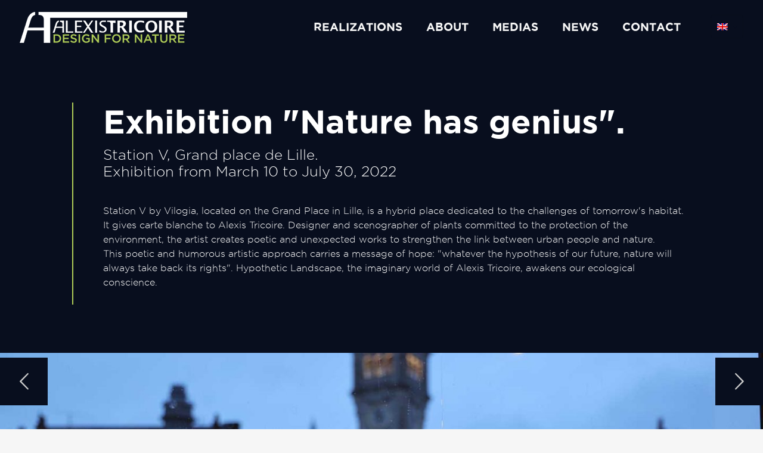

--- FILE ---
content_type: text/html; charset=UTF-8
request_url: https://alexistricoire.fr/portfolio-item/station-v-by-vilogia/?lang=en
body_size: 21640
content:
<!DOCTYPE html>
<html lang="en-US" class="no-js" itemscope itemtype="https://schema.org/WebPage">

<head>

<meta charset="UTF-8" />
<script>!function(e,c){e[c]=e[c]+(e[c]&&" ")+"quform-js"}(document.documentElement,"className");</script><meta name='robots' content='index, follow, max-image-preview:large, max-snippet:-1, max-video-preview:-1' />
<link rel="alternate" hreflang="en" href="https://alexistricoire.fr/portfolio-item/station-v-by-vilogia/?lang=en" />
<link rel="alternate" hreflang="fr" href="https://alexistricoire.fr/portfolio-item/station-v-by-vilogia/" />
<meta name="format-detection" content="telephone=no">
<meta name="viewport" content="width=device-width, initial-scale=1" />
<link rel="shortcut icon" href="https://alexistricoire.fr/media/favicon-sigle-AT-noir.jpg" type="image/x-icon" />
<link rel="apple-touch-icon" href="https://alexistricoire.fr/media/sigle-AT-noir-120.jpg" />

	<!-- This site is optimized with the Yoast SEO Premium plugin v16.4 (Yoast SEO v16.4) - https://yoast.com/wordpress/plugins/seo/ -->
	<title>Hypothetic Landscape - ALEXIS TRICOIRE</title>
	<link rel="canonical" href="https://alexistricoire.fr/portfolio-item/station-v-by-vilogia/?lang=en" />
	<meta property="og:locale" content="en_US" />
	<meta property="og:type" content="article" />
	<meta property="og:title" content="Hypothetic Landscape - ALEXIS TRICOIRE" />
	<meta property="og:description" content="Le happening Lillois d’Alexis Tricoire nous plonge dans un paysage de ruines et nature fantasmagorique réalisé à base de produits industriels recyclés." />
	<meta property="og:url" content="https://alexistricoire.fr/portfolio-item/station-v-by-vilogia/?lang=en" />
	<meta property="og:site_name" content="ALEXIS TRICOIRE" />
	<meta property="article:publisher" content="https://www.facebook.com/Alexis-Tricoire-V%c3%a9g%c3%a9tal-Atmosph%c3%a8re-192939477509892/?fref=ts" />
	<meta property="article:modified_time" content="2022-11-27T12:12:38+00:00" />
	<meta property="og:image" content="https://alexistricoire.fr/media/featured-vilogia-alexis-tricoire.jpg" />
	<meta property="og:image:width" content="1280" />
	<meta property="og:image:height" content="1000" />
	<meta name="twitter:card" content="summary_large_image" />
	<meta name="twitter:site" content="@alexistricoire1" />
	<script type="application/ld+json" class="yoast-schema-graph">{"@context":"https://schema.org","@graph":[{"@type":"Organization","@id":"https://alexistricoire.fr/#organization","name":"Tricoire Design Studio","url":"https://alexistricoire.fr/","sameAs":["https://www.facebook.com/Alexis-Tricoire-V\u00e9g\u00e9tal-Atmosph\u00e8re-192939477509892/?fref=ts","https://www.instagram.com/tricoiredesign/?hl=frhttps://www.instagram.com/axt_vegetal/","https://fr.linkedin.com/company/tricoire-design-studio","https://fr.wikipedia.org/wiki/Fichier:Nouveau_monde_-_Global_Warming_-_d\u00e9cembre_2015.png","https://twitter.com/alexistricoire1"],"logo":{"@type":"ImageObject","@id":"https://alexistricoire.fr/#logo","inLanguage":"en-US","url":"https://alexistricoire.fr/media/2021/01/logo-250x50-1.png","contentUrl":"https://alexistricoire.fr/media/2021/01/logo-250x50-1.png","width":250,"height":50,"caption":"Tricoire Design Studio"},"image":{"@id":"https://alexistricoire.fr/#logo"}},{"@type":"WebSite","@id":"https://alexistricoire.fr/#website","url":"https://alexistricoire.fr/","name":"ALEXIS TRICOIRE","description":"DESIGN FOR NATURE","publisher":{"@id":"https://alexistricoire.fr/#organization"},"potentialAction":[{"@type":"SearchAction","target":"https://alexistricoire.fr/?s={search_term_string}","query-input":"required name=search_term_string"}],"inLanguage":"en-US"},{"@type":"ImageObject","@id":"https://alexistricoire.fr/portfolio-item/station-v-by-vilogia/?lang=en#primaryimage","inLanguage":"en-US","url":"https://alexistricoire.fr/media/featured-vilogia-alexis-tricoire.jpg","contentUrl":"https://alexistricoire.fr/media/featured-vilogia-alexis-tricoire.jpg","width":1280,"height":1000,"caption":"alexis tricoire lille 2022"},{"@type":"WebPage","@id":"https://alexistricoire.fr/portfolio-item/station-v-by-vilogia/?lang=en#webpage","url":"https://alexistricoire.fr/portfolio-item/station-v-by-vilogia/?lang=en","name":"Hypothetic Landscape - ALEXIS TRICOIRE","isPartOf":{"@id":"https://alexistricoire.fr/#website"},"primaryImageOfPage":{"@id":"https://alexistricoire.fr/portfolio-item/station-v-by-vilogia/?lang=en#primaryimage"},"datePublished":"2022-03-04T17:39:36+00:00","dateModified":"2022-11-27T12:12:38+00:00","breadcrumb":{"@id":"https://alexistricoire.fr/portfolio-item/station-v-by-vilogia/?lang=en#breadcrumb"},"inLanguage":"en-US","potentialAction":[{"@type":"ReadAction","target":["https://alexistricoire.fr/portfolio-item/station-v-by-vilogia/?lang=en"]}]},{"@type":"BreadcrumbList","@id":"https://alexistricoire.fr/portfolio-item/station-v-by-vilogia/?lang=en#breadcrumb","itemListElement":[{"@type":"ListItem","position":1,"item":{"@type":"WebPage","@id":"https://alexistricoire.fr/?lang=en","url":"https://alexistricoire.fr/?lang=en","name":"Accueil"}},{"@type":"ListItem","position":2,"item":{"@id":"https://alexistricoire.fr/portfolio-item/station-v-by-vilogia/?lang=en#webpage"}}]}]}</script>
	<!-- / Yoast SEO Premium plugin. -->


<link rel='dns-prefetch' href='//s.w.org' />
<link rel="alternate" type="application/rss+xml" title="ALEXIS TRICOIRE &raquo; Feed" href="https://alexistricoire.fr/feed/?lang=en" />
<link rel="alternate" type="application/rss+xml" title="ALEXIS TRICOIRE &raquo; Comments Feed" href="https://alexistricoire.fr/comments/feed/?lang=en" />
<link rel="alternate" type="application/rss+xml" title="ALEXIS TRICOIRE &raquo; Hypothetic Landscape Comments Feed" href="https://alexistricoire.fr/portfolio-item/station-v-by-vilogia/feed/?lang=en" />
		<script type="text/javascript">
			window._wpemojiSettings = {"baseUrl":"https:\/\/s.w.org\/images\/core\/emoji\/13.0.1\/72x72\/","ext":".png","svgUrl":"https:\/\/s.w.org\/images\/core\/emoji\/13.0.1\/svg\/","svgExt":".svg","source":{"concatemoji":"https:\/\/alexistricoire.fr\/php_includes\/js\/wp-emoji-release.min.js"}};
			!function(e,a,t){var n,r,o,i=a.createElement("canvas"),p=i.getContext&&i.getContext("2d");function s(e,t){var a=String.fromCharCode;p.clearRect(0,0,i.width,i.height),p.fillText(a.apply(this,e),0,0);e=i.toDataURL();return p.clearRect(0,0,i.width,i.height),p.fillText(a.apply(this,t),0,0),e===i.toDataURL()}function c(e){var t=a.createElement("script");t.src=e,t.defer=t.type="text/javascript",a.getElementsByTagName("head")[0].appendChild(t)}for(o=Array("flag","emoji"),t.supports={everything:!0,everythingExceptFlag:!0},r=0;r<o.length;r++)t.supports[o[r]]=function(e){if(!p||!p.fillText)return!1;switch(p.textBaseline="top",p.font="600 32px Arial",e){case"flag":return s([127987,65039,8205,9895,65039],[127987,65039,8203,9895,65039])?!1:!s([55356,56826,55356,56819],[55356,56826,8203,55356,56819])&&!s([55356,57332,56128,56423,56128,56418,56128,56421,56128,56430,56128,56423,56128,56447],[55356,57332,8203,56128,56423,8203,56128,56418,8203,56128,56421,8203,56128,56430,8203,56128,56423,8203,56128,56447]);case"emoji":return!s([55357,56424,8205,55356,57212],[55357,56424,8203,55356,57212])}return!1}(o[r]),t.supports.everything=t.supports.everything&&t.supports[o[r]],"flag"!==o[r]&&(t.supports.everythingExceptFlag=t.supports.everythingExceptFlag&&t.supports[o[r]]);t.supports.everythingExceptFlag=t.supports.everythingExceptFlag&&!t.supports.flag,t.DOMReady=!1,t.readyCallback=function(){t.DOMReady=!0},t.supports.everything||(n=function(){t.readyCallback()},a.addEventListener?(a.addEventListener("DOMContentLoaded",n,!1),e.addEventListener("load",n,!1)):(e.attachEvent("onload",n),a.attachEvent("onreadystatechange",function(){"complete"===a.readyState&&t.readyCallback()})),(n=t.source||{}).concatemoji?c(n.concatemoji):n.wpemoji&&n.twemoji&&(c(n.twemoji),c(n.wpemoji)))}(window,document,window._wpemojiSettings);
		</script>
		<style type="text/css">
img.wp-smiley,
img.emoji {
	display: inline !important;
	border: none !important;
	box-shadow: none !important;
	height: 1em !important;
	width: 1em !important;
	margin: 0 .07em !important;
	vertical-align: -0.1em !important;
	background: none !important;
	padding: 0 !important;
}
</style>
	<link rel='stylesheet'  href='https://alexistricoire.fr/php_includes/css/dist/block-library/style.min.css' type='text/css' media='all' />
<link rel='stylesheet'  href='https://alexistricoire.fr/modules-6/assets/css/style.min.css' type='text/css' media='all' />
<link rel='stylesheet'  href='https://alexistricoire.fr/modules-17/public/assets/css/rs6.css' type='text/css' media='all' />
<style id='rs-plugin-settings-inline-css' type='text/css'>
#rs-demo-id {}
</style>
<link rel='stylesheet'  href='https://alexistricoire.fr/media/useanyfont/uaf.css' type='text/css' media='all' />
<link rel='stylesheet'  href='//alexistricoire.fr/modules-1/templates/language-switchers/legacy-list-horizontal/style.css' type='text/css' media='all' />
<style id='wpml-legacy-horizontal-list-0-inline-css' type='text/css'>
.wpml-ls-statics-footer a {color:#444444;background-color:#ffffff;}.wpml-ls-statics-footer a:hover,.wpml-ls-statics-footer a:focus {color:#000000;background-color:#eeeeee;}.wpml-ls-statics-footer .wpml-ls-current-language>a {color:#444444;background-color:#ffffff;}.wpml-ls-statics-footer .wpml-ls-current-language:hover>a, .wpml-ls-statics-footer .wpml-ls-current-language>a:focus {color:#000000;background-color:#eeeeee;}
.wpml-ls-display{display:inline!important}
</style>
<link rel='stylesheet'  href='https://alexistricoire.fr/modules-13/cache/quform.css' type='text/css' media='all' />
<link rel='stylesheet'  href='https://alexistricoire.fr/java-script/access/css/base.css' type='text/css' media='all' />
<link rel='stylesheet'  href='https://alexistricoire.fr/java-script/access/css/layout.css' type='text/css' media='all' />
<link rel='stylesheet'  href='https://alexistricoire.fr/java-script/access/css/shortcodes.css' type='text/css' media='all' />
<link rel='stylesheet'  href='https://alexistricoire.fr/java-script/access/assets/animations/animations.min.css' type='text/css' media='all' />
<link rel='stylesheet'  href='https://alexistricoire.fr/java-script/access/assets/ui/jquery.ui.all.css' type='text/css' media='all' />
<link rel='stylesheet'  href='https://alexistricoire.fr/java-script/access/assets/jplayer/css/jplayer.blue.monday.css' type='text/css' media='all' />
<link rel='stylesheet'  href='https://alexistricoire.fr/java-script/access/css/responsive.css' type='text/css' media='all' />
<style id='mfn-dynamic-inline-css' type='text/css'>
@font-face{font-family:"gotham bold";src:url("https://alexistricoire.fr/media/2021/01/gothambold-webfont.woff") format("woff");font-weight:normal;font-style:normal}@font-face{font-family:"gotham light";src:url("https://alexistricoire.fr/media/2021/01/gothamlight-webfont.woff") format("woff");font-weight:normal;font-style:normal}
html{background-color: #f6f6f6;}#Wrapper,#Content{background-color: #f6f6f6;}body:not(.template-slider) #Header{min-height: 0px;}body.header-below:not(.template-slider) #Header{padding-top: 0px;}#Footer .widgets_wrapper {padding: 50px 0 50px;}body, button, span.date_label, .timeline_items li h3 span, input[type="submit"], input[type="reset"], input[type="button"],input[type="text"], input[type="password"], input[type="tel"], input[type="email"], textarea, select, .offer_li .title h3 {font-family: "gotham light", Helvetica, Arial, sans-serif;}#menu > ul > li > a, a.action_button, #overlay-menu ul li a {font-family: "gotham bold", Helvetica, Arial, sans-serif;}#Subheader .title {font-family: "gotham bold", Helvetica, Arial, sans-serif;}h1, h2, h3, h4, .text-logo #logo {font-family: "gotham bold", Helvetica, Arial, sans-serif;}h5, h6 {font-family: "gotham bold", Helvetica, Arial, sans-serif;}blockquote {font-family: "gotham bold", Helvetica, Arial, sans-serif;}.chart_box .chart .num, .counter .desc_wrapper .number-wrapper, .how_it_works .image .number,.pricing-box .plan-header .price, .quick_fact .number-wrapper, .woocommerce .product div.entry-summary .price {font-family: "gotham light", Helvetica, Arial, sans-serif;}body {font-size: 16px;line-height: 24px;font-weight: 300;letter-spacing: 0px;}.big {font-size: 25px;line-height: 28px;font-weight: 700;letter-spacing: 0px;}#menu > ul > li > a, a.action_button, #overlay-menu ul li a{font-size: 19px;font-weight: 500;letter-spacing: 0px;}#overlay-menu ul li a{line-height: 28.5px;}#Subheader .title {font-size: 30px;line-height: 35px;font-weight: 400;letter-spacing: 1px;font-style: italic;}h1, .text-logo #logo {font-size: 40px;line-height: 45px;font-weight: 600;letter-spacing: 0px;}h2 {font-size: 46px;line-height: 52px;font-weight: 300;letter-spacing: 0px;}h3 {font-size: 25px;line-height: 42px;font-weight: 300;letter-spacing: 1px;}h4 {font-size: 18px;line-height: 15px;font-weight: 300;letter-spacing: 0px;}h5 {font-size: 25px;line-height: 40px;font-weight: 400;letter-spacing: 0px;}h6 {font-size: 40px;line-height: 45px;font-weight: 600;letter-spacing: 0px;}#Intro .intro-title {font-size: 70px;line-height: 75px;font-weight: 400;letter-spacing: 0px;}@media only screen and (min-width: 768px) and (max-width: 959px){body {font-size: 14px;line-height: 20px;letter-spacing: 0px;}.big {font-size: 21px;line-height: 24px;letter-spacing: 0px;}#menu > ul > li > a, a.action_button, #overlay-menu ul li a {font-size: 16px;letter-spacing: 0px;}#overlay-menu ul li a{line-height: 24px;letter-spacing: 0px;}#Subheader .title {font-size: 26px;line-height: 30px;letter-spacing: 1px;}h1, .text-logo #logo {font-size: 34px;line-height: 38px;letter-spacing: 0px;}h2 {font-size: 39px;line-height: 44px;letter-spacing: 0px;}h3 {font-size: 21px;line-height: 36px;letter-spacing: 1px;}h4 {font-size: 15px;line-height: 19px;letter-spacing: 0px;}h5 {font-size: 21px;line-height: 34px;letter-spacing: 0px;}h6 {font-size: 34px;line-height: 38px;letter-spacing: 0px;}#Intro .intro-title {font-size: 60px;line-height: 64px;letter-spacing: 0px;}blockquote { font-size: 15px;}.chart_box .chart .num { font-size: 45px; line-height: 45px; }.counter .desc_wrapper .number-wrapper { font-size: 45px; line-height: 45px;}.counter .desc_wrapper .title { font-size: 14px; line-height: 18px;}.faq .question .title { font-size: 14px; }.fancy_heading .title { font-size: 38px; line-height: 38px; }.offer .offer_li .desc_wrapper .title h3 { font-size: 32px; line-height: 32px; }.offer_thumb_ul li.offer_thumb_li .desc_wrapper .title h3 {font-size: 32px; line-height: 32px; }.pricing-box .plan-header h2 { font-size: 27px; line-height: 27px; }.pricing-box .plan-header .price > span { font-size: 40px; line-height: 40px; }.pricing-box .plan-header .price sup.currency { font-size: 18px; line-height: 18px; }.pricing-box .plan-header .price sup.period { font-size: 14px; line-height: 14px;}.quick_fact .number { font-size: 80px; line-height: 80px;}.trailer_box .desc h2 { font-size: 27px; line-height: 27px; }.widget > h3 { font-size: 17px; line-height: 20px; }}@media only screen and (min-width: 480px) and (max-width: 767px){body {font-size: 13px;line-height: 19px;letter-spacing: 0px;}.big {font-size: 19px;line-height: 21px;letter-spacing: 0px;}#menu > ul > li > a, a.action_button, #overlay-menu ul li a {font-size: 14px;letter-spacing: 0px;}#overlay-menu ul li a{line-height: 21px;letter-spacing: 0px;}#Subheader .title {font-size: 23px;line-height: 26px;letter-spacing: 1px;}h1, .text-logo #logo {font-size: 30px;line-height: 34px;letter-spacing: 0px;}h2 {font-size: 35px;line-height: 39px;letter-spacing: 0px;}h3 {font-size: 19px;line-height: 32px;letter-spacing: 1px;}h4 {font-size: 14px;line-height: 19px;letter-spacing: 0px;}h5 {font-size: 19px;line-height: 30px;letter-spacing: 0px;}h6 {font-size: 30px;line-height: 34px;letter-spacing: 0px;}#Intro .intro-title {font-size: 53px;line-height: 56px;letter-spacing: 0px;}blockquote { font-size: 14px;}.chart_box .chart .num { font-size: 40px; line-height: 40px; }.counter .desc_wrapper .number-wrapper { font-size: 40px; line-height: 40px;}.counter .desc_wrapper .title { font-size: 13px; line-height: 16px;}.faq .question .title { font-size: 13px; }.fancy_heading .title { font-size: 34px; line-height: 34px; }.offer .offer_li .desc_wrapper .title h3 { font-size: 28px; line-height: 28px; }.offer_thumb_ul li.offer_thumb_li .desc_wrapper .title h3 {font-size: 28px; line-height: 28px; }.pricing-box .plan-header h2 { font-size: 24px; line-height: 24px; }.pricing-box .plan-header .price > span { font-size: 34px; line-height: 34px; }.pricing-box .plan-header .price sup.currency { font-size: 16px; line-height: 16px; }.pricing-box .plan-header .price sup.period { font-size: 13px; line-height: 13px;}.quick_fact .number { font-size: 70px; line-height: 70px;}.trailer_box .desc h2 { font-size: 24px; line-height: 24px; }.widget > h3 { font-size: 16px; line-height: 19px; }}@media only screen and (max-width: 479px){body {font-size: 13px;line-height: 19px;letter-spacing: 0px;}.big {font-size: 15px;line-height: 19px;letter-spacing: 0px;}#menu > ul > li > a, a.action_button, #overlay-menu ul li a {font-size: 13px;letter-spacing: 0px;}#overlay-menu ul li a{line-height: 19.5px;letter-spacing: 0px;}#Subheader .title {font-size: 18px;line-height: 21px;letter-spacing: 1px;}h1, .text-logo #logo {font-size: 24px;line-height: 27px;letter-spacing: 0px;}h2 {font-size: 28px;line-height: 31px;letter-spacing: 0px;}h3 {font-size: 15px;line-height: 25px;letter-spacing: 1px;}h4 {font-size: 13px;line-height: 19px;letter-spacing: 0px;}h5 {font-size: 15px;line-height: 24px;letter-spacing: 0px;}h6 {font-size: 24px;line-height: 27px;letter-spacing: 0px;}#Intro .intro-title {font-size: 42px;line-height: 45px;letter-spacing: 0px;}blockquote { font-size: 13px;}.chart_box .chart .num { font-size: 35px; line-height: 35px; }.counter .desc_wrapper .number-wrapper { font-size: 35px; line-height: 35px;}.counter .desc_wrapper .title { font-size: 13px; line-height: 26px;}.faq .question .title { font-size: 13px; }.fancy_heading .title { font-size: 30px; line-height: 30px; }.offer .offer_li .desc_wrapper .title h3 { font-size: 26px; line-height: 26px; }.offer_thumb_ul li.offer_thumb_li .desc_wrapper .title h3 {font-size: 26px; line-height: 26px; }.pricing-box .plan-header h2 { font-size: 21px; line-height: 21px; }.pricing-box .plan-header .price > span { font-size: 32px; line-height: 32px; }.pricing-box .plan-header .price sup.currency { font-size: 14px; line-height: 14px; }.pricing-box .plan-header .price sup.period { font-size: 13px; line-height: 13px;}.quick_fact .number { font-size: 60px; line-height: 60px;}.trailer_box .desc h2 { font-size: 21px; line-height: 21px; }.widget > h3 { font-size: 15px; line-height: 18px; }}.with_aside .sidebar.columns {width: 23%;}.with_aside .sections_group {width: 77%;}.aside_both .sidebar.columns {width: 18%;}.aside_both .sidebar.sidebar-1{margin-left: -82%;}.aside_both .sections_group {width: 64%;margin-left: 18%;}@media only screen and (min-width:1240px){#Wrapper, .with_aside .content_wrapper {max-width: 1080px;}.section_wrapper, .container {max-width: 1060px;}.layout-boxed.header-boxed #Top_bar.is-sticky{max-width: 1080px;}}@media only screen and (max-width: 767px){.section_wrapper,.container,.four.columns .widget-area { max-width: 480px !important; }}.button-default .button, .button-flat .button, .button-round .button {background-color: #f6f6f6;color: #afcc57;}.button-stroke .button {border-color: #f6f6f6;color: #afcc57;}.button-stroke .button:hover{background-color: #f6f6f6;color: #fff;}.button-default .button_theme, .button-default button,.button-default input[type="button"], .button-default input[type="reset"], .button-default input[type="submit"],.button-flat .button_theme, .button-flat button,.button-flat input[type="button"], .button-flat input[type="reset"], .button-flat input[type="submit"],.button-round .button_theme, .button-round button,.button-round input[type="button"], .button-round input[type="reset"], .button-round input[type="submit"],.woocommerce #respond input#submit,.woocommerce a.button:not(.default),.woocommerce button.button,.woocommerce input.button,.woocommerce #respond input#submit:hover, .woocommerce a.button:hover, .woocommerce button.button:hover, .woocommerce input.button:hover{color: #302f2d;}.button-stroke .button_theme:hover,.button-stroke button:hover, .button-stroke input[type="submit"]:hover, .button-stroke input[type="reset"]:hover, .button-stroke input[type="button"]:hover,.button-stroke .woocommerce #respond input#submit:hover,.button-stroke .woocommerce a.button:not(.default):hover,.button-stroke .woocommerce button.button:hover,.button-stroke.woocommerce input.button:hover {color: #302f2d !important;}.button-stroke .button_theme:hover .button_icon i{color: #302f2d !important;}.button-default .single_add_to_cart_button, .button-flat .single_add_to_cart_button, .button-round .single_add_to_cart_button,.button-default .woocommerce .button:disabled, .button-flat .woocommerce .button:disabled, .button-round .woocommerce .button:disabled,.button-default .woocommerce .button.alt .button-flat .woocommerce .button.alt, .button-round .woocommerce .button.alt,.button-default a.remove, .button-flat a.remove, .button-round a.remove{color: #302f2d!important;}.action_button, .action_button:hover{background-color: #f7f7f7;color: #afcc57;}.button-stroke a.action_button{border-color: #f7f7f7;}.button-stroke a.action_button:hover{background-color: #f7f7f7!important;}.footer_button{color: #afcc57!important;background-color:transparent;box-shadow:none!important;}.footer_button:after{display:none!important;}.button-custom .button,.button-custom .action_button,.button-custom .footer_button,.button-custom button,.button-custom input[type="button"],.button-custom input[type="reset"],.button-custom input[type="submit"],.button-custom .woocommerce #respond input#submit,.button-custom .woocommerce a.button,.button-custom .woocommerce button.button,.button-custom .woocommerce input.button{font-family: gotham light;font-size: 14px;line-height: 14px;font-weight: 700;letter-spacing: 0px;padding: 12px 12px 12px 12px;border-width: 2px;border-radius: 2px;}.button-custom .button{color: #afcc57;background-color: #f6f6f6;border-color: #afcc57;}.button-custom .button:hover{color: #f6f6f6;background-color: #afcc57;border-color: #f6f6f6;}.button-custom .button_theme,.button-custom button,.button-custom input[type="button"],.button-custom input[type="reset"],.button-custom input[type="submit"],.button-custom .woocommerce #respond input#submit,.button-custom .woocommerce a.button:not(.default),.button-custom .woocommerce button.button,.button-custom .woocommerce input.button{color: #afcc57;background-color: #f6f6f6;border-color: #afcc57;}.button-custom .button_theme:hover,.button-custom button:hover,.button-custom input[type="button"]:hover,.button-custom input[type="reset"]:hover,.button-custom input[type="submit"]:hover,.button-custom .woocommerce #respond input#submit:hover,.button-custom .woocommerce a.button:not(.default):hover,.button-custom .woocommerce button.button:hover,.button-custom .woocommerce input.button:hover{color: #f6f6f6;background-color: #afcc57;border-color: #f6f6f6;}.button-custom .action_button{color: #afcc57;background-color: #f6f6f6;border-color: #afcc57;}.button-custom .action_button:hover{color: #f6f6f6;background-color: #afcc57;border-color: #f6f6f6;}.button-custom .single_add_to_cart_button,.button-custom .woocommerce .button:disabled,.button-custom .woocommerce .button.alt,.button-custom a.remove{line-height: 14px!important;padding: 12px 12px 12px 12px!important;color: #afcc57!important;background-color: #f6f6f6!important;}.button-custom .single_add_to_cart_button:hover,.button-custom .woocommerce .button:disabled:hover,.button-custom .woocommerce .button.alt:hover,.button-custom a.remove:hover{color: #f6f6f6!important;background-color: #afcc57!important;}#Top_bar #logo,.header-fixed #Top_bar #logo,.header-plain #Top_bar #logo,.header-transparent #Top_bar #logo {height: 60px;line-height: 60px;padding: 15px 0;}.logo-overflow #Top_bar:not(.is-sticky) .logo {height: 90px;}#Top_bar .menu > li > a {padding: 15px 0;}.menu-highlight:not(.header-creative) #Top_bar .menu > li > a {margin: 20px 0;}.header-plain:not(.menu-highlight) #Top_bar .menu > li > a span:not(.description) {line-height: 90px;}.header-fixed #Top_bar .menu > li > a {padding: 30px 0;}#Top_bar .top_bar_right,.header-plain #Top_bar .top_bar_right {height: 90px;}#Top_bar .top_bar_right_wrapper {top: 25px;}.header-plain #Top_bar a#header_cart,.header-plain #Top_bar a#search_button,.header-plain #Top_bar .wpml-languages {line-height: 90px;}.header-plain #Top_bar a.action_button {line-height: 90px!important;}@media only screen and (max-width: 767px){#Top_bar a.responsive-menu-toggle {top: 40px;}.mobile-header-mini #Top_bar #logo{height:50px!important;line-height:50px!important;margin:5px 0;}}.twentytwenty-before-label::before{content:"Before"}.twentytwenty-after-label::before{content:"After"}input[type="date"],input[type="email"],input[type="number"],input[type="password"],input[type="search"],input[type="tel"],input[type="text"],input[type="url"],select,textarea,.woocommerce .quantity input.qty{border-width: 0 0 1px 0;box-shadow:unset;resize:none;}#Side_slide{right:-250px;width:250px;}#Side_slide.left{left:-250px;}.blog-teaser li .desc-wrapper .desc{background-position-y:-1px;}@media only screen and ( max-width: 767px ){body:not(.template-slider) #Header{min-height: ;}#Subheader{padding: 80px 0;}}@media only screen and (min-width: 950px){body:not(.header-simple) #Top_bar #menu{display:block!important}.tr-menu #Top_bar #menu{background:none!important}#Top_bar .menu > li > ul.mfn-megamenu{width:984px}#Top_bar .menu > li > ul.mfn-megamenu > li{float:left}#Top_bar .menu > li > ul.mfn-megamenu > li.mfn-megamenu-cols-1{width:100%}#Top_bar .menu > li > ul.mfn-megamenu > li.mfn-megamenu-cols-2{width:50%}#Top_bar .menu > li > ul.mfn-megamenu > li.mfn-megamenu-cols-3{width:33.33%}#Top_bar .menu > li > ul.mfn-megamenu > li.mfn-megamenu-cols-4{width:25%}#Top_bar .menu > li > ul.mfn-megamenu > li.mfn-megamenu-cols-5{width:20%}#Top_bar .menu > li > ul.mfn-megamenu > li.mfn-megamenu-cols-6{width:16.66%}#Top_bar .menu > li > ul.mfn-megamenu > li > ul{display:block!important;position:inherit;left:auto;top:auto;border-width:0 1px 0 0}#Top_bar .menu > li > ul.mfn-megamenu > li:last-child > ul{border:0}#Top_bar .menu > li > ul.mfn-megamenu > li > ul li{width:auto}#Top_bar .menu > li > ul.mfn-megamenu a.mfn-megamenu-title{text-transform:uppercase;font-weight:400;background:none}#Top_bar .menu > li > ul.mfn-megamenu a .menu-arrow{display:none}.menuo-right #Top_bar .menu > li > ul.mfn-megamenu{left:auto;right:0}.menuo-right #Top_bar .menu > li > ul.mfn-megamenu-bg{box-sizing:border-box}#Top_bar .menu > li > ul.mfn-megamenu-bg{padding:20px 166px 20px 20px;background-repeat:no-repeat;background-position:right bottom}.rtl #Top_bar .menu > li > ul.mfn-megamenu-bg{padding-left:166px;padding-right:20px;background-position:left bottom}#Top_bar .menu > li > ul.mfn-megamenu-bg > li{background:none}#Top_bar .menu > li > ul.mfn-megamenu-bg > li a{border:none}#Top_bar .menu > li > ul.mfn-megamenu-bg > li > ul{background:none!important;-webkit-box-shadow:0 0 0 0;-moz-box-shadow:0 0 0 0;box-shadow:0 0 0 0}.mm-vertical #Top_bar .container{position:relative;}.mm-vertical #Top_bar .top_bar_left{position:static;}.mm-vertical #Top_bar .menu > li ul{box-shadow:0 0 0 0 transparent!important;background-image:none;}.mm-vertical #Top_bar .menu > li > ul.mfn-megamenu{width:98%!important;margin:0 1%;padding:20px 0;}.mm-vertical.header-plain #Top_bar .menu > li > ul.mfn-megamenu{width:100%!important;margin:0;}.mm-vertical #Top_bar .menu > li > ul.mfn-megamenu > li{display:table-cell;float:none!important;width:10%;padding:0 15px;border-right:1px solid rgba(0, 0, 0, 0.05);}.mm-vertical #Top_bar .menu > li > ul.mfn-megamenu > li:last-child{border-right-width:0}.mm-vertical #Top_bar .menu > li > ul.mfn-megamenu > li.hide-border{border-right-width:0}.mm-vertical #Top_bar .menu > li > ul.mfn-megamenu > li a{border-bottom-width:0;padding:9px 15px;line-height:120%;}.mm-vertical #Top_bar .menu > li > ul.mfn-megamenu a.mfn-megamenu-title{font-weight:700;}.rtl .mm-vertical #Top_bar .menu > li > ul.mfn-megamenu > li:first-child{border-right-width:0}.rtl .mm-vertical #Top_bar .menu > li > ul.mfn-megamenu > li:last-child{border-right-width:1px}.header-plain:not(.menuo-right) #Header .top_bar_left{width:auto!important}.header-stack.header-center #Top_bar #menu{display:inline-block!important}.header-simple #Top_bar #menu{display:none;height:auto;width:300px;bottom:auto;top:100%;right:1px;position:absolute;margin:0}.header-simple #Header a.responsive-menu-toggle{display:block;right:10px}.header-simple #Top_bar #menu > ul{width:100%;float:left}.header-simple #Top_bar #menu ul li{width:100%;padding-bottom:0;border-right:0;position:relative}.header-simple #Top_bar #menu ul li a{padding:0 20px;margin:0;display:block;height:auto;line-height:normal;border:none}.header-simple #Top_bar #menu ul li a:after{display:none}.header-simple #Top_bar #menu ul li a span{border:none;line-height:44px;display:inline;padding:0}.header-simple #Top_bar #menu ul li.submenu .menu-toggle{display:block;position:absolute;right:0;top:0;width:44px;height:44px;line-height:44px;font-size:30px;font-weight:300;text-align:center;cursor:pointer;color:#444;opacity:0.33;}.header-simple #Top_bar #menu ul li.submenu .menu-toggle:after{content:"+"}.header-simple #Top_bar #menu ul li.hover > .menu-toggle:after{content:"-"}.header-simple #Top_bar #menu ul li.hover a{border-bottom:0}.header-simple #Top_bar #menu ul.mfn-megamenu li .menu-toggle{display:none}.header-simple #Top_bar #menu ul li ul{position:relative!important;left:0!important;top:0;padding:0;margin:0!important;width:auto!important;background-image:none}.header-simple #Top_bar #menu ul li ul li{width:100%!important;display:block;padding:0;}.header-simple #Top_bar #menu ul li ul li a{padding:0 20px 0 30px}.header-simple #Top_bar #menu ul li ul li a .menu-arrow{display:none}.header-simple #Top_bar #menu ul li ul li a span{padding:0}.header-simple #Top_bar #menu ul li ul li a span:after{display:none!important}.header-simple #Top_bar .menu > li > ul.mfn-megamenu a.mfn-megamenu-title{text-transform:uppercase;font-weight:400}.header-simple #Top_bar .menu > li > ul.mfn-megamenu > li > ul{display:block!important;position:inherit;left:auto;top:auto}.header-simple #Top_bar #menu ul li ul li ul{border-left:0!important;padding:0;top:0}.header-simple #Top_bar #menu ul li ul li ul li a{padding:0 20px 0 40px}.rtl.header-simple #Top_bar #menu{left:1px;right:auto}.rtl.header-simple #Top_bar a.responsive-menu-toggle{left:10px;right:auto}.rtl.header-simple #Top_bar #menu ul li.submenu .menu-toggle{left:0;right:auto}.rtl.header-simple #Top_bar #menu ul li ul{left:auto!important;right:0!important}.rtl.header-simple #Top_bar #menu ul li ul li a{padding:0 30px 0 20px}.rtl.header-simple #Top_bar #menu ul li ul li ul li a{padding:0 40px 0 20px}.menu-highlight #Top_bar .menu > li{margin:0 2px}.menu-highlight:not(.header-creative) #Top_bar .menu > li > a{margin:20px 0;padding:0;-webkit-border-radius:5px;border-radius:5px}.menu-highlight #Top_bar .menu > li > a:after{display:none}.menu-highlight #Top_bar .menu > li > a span:not(.description){line-height:50px}.menu-highlight #Top_bar .menu > li > a span.description{display:none}.menu-highlight.header-stack #Top_bar .menu > li > a{margin:10px 0!important}.menu-highlight.header-stack #Top_bar .menu > li > a span:not(.description){line-height:40px}.menu-highlight.header-transparent #Top_bar .menu > li > a{margin:5px 0}.menu-highlight.header-simple #Top_bar #menu ul li,.menu-highlight.header-creative #Top_bar #menu ul li{margin:0}.menu-highlight.header-simple #Top_bar #menu ul li > a,.menu-highlight.header-creative #Top_bar #menu ul li > a{-webkit-border-radius:0;border-radius:0}.menu-highlight:not(.header-fixed):not(.header-simple) #Top_bar.is-sticky .menu > li > a{margin:10px 0!important;padding:5px 0!important}.menu-highlight:not(.header-fixed):not(.header-simple) #Top_bar.is-sticky .menu > li > a span{line-height:30px!important}.header-modern.menu-highlight.menuo-right .menu_wrapper{margin-right:20px}.menu-line-below #Top_bar .menu > li > a:after{top:auto;bottom:-4px}.menu-line-below #Top_bar.is-sticky .menu > li > a:after{top:auto;bottom:-4px}.menu-line-below-80 #Top_bar:not(.is-sticky) .menu > li > a:after{height:4px;left:10%;top:50%;margin-top:20px;width:80%}.menu-line-below-80-1 #Top_bar:not(.is-sticky) .menu > li > a:after{height:1px;left:10%;top:50%;margin-top:20px;width:80%}.menu-link-color #Top_bar .menu > li > a:after{display:none!important}.menu-arrow-top #Top_bar .menu > li > a:after{background:none repeat scroll 0 0 rgba(0,0,0,0)!important;border-color:#ccc transparent transparent;border-style:solid;border-width:7px 7px 0;display:block;height:0;left:50%;margin-left:-7px;top:0!important;width:0}.menu-arrow-top #Top_bar.is-sticky .menu > li > a:after{top:0!important}.menu-arrow-bottom #Top_bar .menu > li > a:after{background:none!important;border-color:transparent transparent #ccc;border-style:solid;border-width:0 7px 7px;display:block;height:0;left:50%;margin-left:-7px;top:auto;bottom:0;width:0}.menu-arrow-bottom #Top_bar.is-sticky .menu > li > a:after{top:auto;bottom:0}.menuo-no-borders #Top_bar .menu > li > a span{border-width:0!important}.menuo-no-borders #Header_creative #Top_bar .menu > li > a span{border-bottom-width:0}.menuo-no-borders.header-plain #Top_bar a#header_cart,.menuo-no-borders.header-plain #Top_bar a#search_button,.menuo-no-borders.header-plain #Top_bar .wpml-languages,.menuo-no-borders.header-plain #Top_bar a.action_button{border-width:0}.menuo-right #Top_bar .menu_wrapper{float:right}.menuo-right.header-stack:not(.header-center) #Top_bar .menu_wrapper{margin-right:150px}body.header-creative{padding-left:50px}body.header-creative.header-open{padding-left:250px}body.error404,body.under-construction,body.template-blank{padding-left:0!important}.header-creative.footer-fixed #Footer,.header-creative.footer-sliding #Footer,.header-creative.footer-stick #Footer.is-sticky{box-sizing:border-box;padding-left:50px;}.header-open.footer-fixed #Footer,.header-open.footer-sliding #Footer,.header-creative.footer-stick #Footer.is-sticky{padding-left:250px;}.header-rtl.header-creative.footer-fixed #Footer,.header-rtl.header-creative.footer-sliding #Footer,.header-rtl.header-creative.footer-stick #Footer.is-sticky{padding-left:0;padding-right:50px;}.header-rtl.header-open.footer-fixed #Footer,.header-rtl.header-open.footer-sliding #Footer,.header-rtl.header-creative.footer-stick #Footer.is-sticky{padding-right:250px;}#Header_creative{background-color:#fff;position:fixed;width:250px;height:100%;left:-200px;top:0;z-index:9002;-webkit-box-shadow:2px 0 4px 2px rgba(0,0,0,.15);box-shadow:2px 0 4px 2px rgba(0,0,0,.15)}#Header_creative .container{width:100%}#Header_creative .creative-wrapper{opacity:0;margin-right:50px}#Header_creative a.creative-menu-toggle{display:block;width:34px;height:34px;line-height:34px;font-size:22px;text-align:center;position:absolute;top:10px;right:8px;border-radius:3px}.admin-bar #Header_creative a.creative-menu-toggle{top:42px}#Header_creative #Top_bar{position:static;width:100%}#Header_creative #Top_bar .top_bar_left{width:100%!important;float:none}#Header_creative #Top_bar .top_bar_right{width:100%!important;float:none;height:auto;margin-bottom:35px;text-align:center;padding:0 20px;top:0;-webkit-box-sizing:border-box;-moz-box-sizing:border-box;box-sizing:border-box}#Header_creative #Top_bar .top_bar_right:before{display:none}#Header_creative #Top_bar .top_bar_right_wrapper{top:0}#Header_creative #Top_bar .logo{float:none;text-align:center;margin:15px 0}#Header_creative #Top_bar #menu{background-color:transparent}#Header_creative #Top_bar .menu_wrapper{float:none;margin:0 0 30px}#Header_creative #Top_bar .menu > li{width:100%;float:none;position:relative}#Header_creative #Top_bar .menu > li > a{padding:0;text-align:center}#Header_creative #Top_bar .menu > li > a:after{display:none}#Header_creative #Top_bar .menu > li > a span{border-right:0;border-bottom-width:1px;line-height:38px}#Header_creative #Top_bar .menu li ul{left:100%;right:auto;top:0;box-shadow:2px 2px 2px 0 rgba(0,0,0,0.03);-webkit-box-shadow:2px 2px 2px 0 rgba(0,0,0,0.03)}#Header_creative #Top_bar .menu > li > ul.mfn-megamenu{margin:0;width:700px!important;}#Header_creative #Top_bar .menu > li > ul.mfn-megamenu > li > ul{left:0}#Header_creative #Top_bar .menu li ul li a{padding-top:9px;padding-bottom:8px}#Header_creative #Top_bar .menu li ul li ul{top:0}#Header_creative #Top_bar .menu > li > a span.description{display:block;font-size:13px;line-height:28px!important;clear:both}#Header_creative #Top_bar .search_wrapper{left:100%;top:auto;bottom:0}#Header_creative #Top_bar a#header_cart{display:inline-block;float:none;top:3px}#Header_creative #Top_bar a#search_button{display:inline-block;float:none;top:3px}#Header_creative #Top_bar .wpml-languages{display:inline-block;float:none;top:0}#Header_creative #Top_bar .wpml-languages.enabled:hover a.active{padding-bottom:11px}#Header_creative #Top_bar .action_button{display:inline-block;float:none;top:16px;margin:0}#Header_creative #Top_bar .banner_wrapper{display:block;text-align:center}#Header_creative #Top_bar .banner_wrapper img{max-width:100%;height:auto;display:inline-block}#Header_creative #Action_bar{display:none;position:absolute;bottom:0;top:auto;clear:both;padding:0 20px;box-sizing:border-box}#Header_creative #Action_bar .contact_details{text-align:center;margin-bottom:20px}#Header_creative #Action_bar .contact_details li{padding:0}#Header_creative #Action_bar .social{float:none;text-align:center;padding:5px 0 15px}#Header_creative #Action_bar .social li{margin-bottom:2px}#Header_creative #Action_bar .social-menu{float:none;text-align:center}#Header_creative #Action_bar .social-menu li{border-color:rgba(0,0,0,.1)}#Header_creative .social li a{color:rgba(0,0,0,.5)}#Header_creative .social li a:hover{color:#000}#Header_creative .creative-social{position:absolute;bottom:10px;right:0;width:50px}#Header_creative .creative-social li{display:block;float:none;width:100%;text-align:center;margin-bottom:5px}.header-creative .fixed-nav.fixed-nav-prev{margin-left:50px}.header-creative.header-open .fixed-nav.fixed-nav-prev{margin-left:250px}.menuo-last #Header_creative #Top_bar .menu li.last ul{top:auto;bottom:0}.header-open #Header_creative{left:0}.header-open #Header_creative .creative-wrapper{opacity:1;margin:0!important;}.header-open #Header_creative .creative-menu-toggle,.header-open #Header_creative .creative-social{display:none}.header-open #Header_creative #Action_bar{display:block}body.header-rtl.header-creative{padding-left:0;padding-right:50px}.header-rtl #Header_creative{left:auto;right:-200px}.header-rtl #Header_creative .creative-wrapper{margin-left:50px;margin-right:0}.header-rtl #Header_creative a.creative-menu-toggle{left:8px;right:auto}.header-rtl #Header_creative .creative-social{left:0;right:auto}.header-rtl #Footer #back_to_top.sticky{right:125px}.header-rtl #popup_contact{right:70px}.header-rtl #Header_creative #Top_bar .menu li ul{left:auto;right:100%}.header-rtl #Header_creative #Top_bar .search_wrapper{left:auto;right:100%;}.header-rtl .fixed-nav.fixed-nav-prev{margin-left:0!important}.header-rtl .fixed-nav.fixed-nav-next{margin-right:50px}body.header-rtl.header-creative.header-open{padding-left:0;padding-right:250px!important}.header-rtl.header-open #Header_creative{left:auto;right:0}.header-rtl.header-open #Footer #back_to_top.sticky{right:325px}.header-rtl.header-open #popup_contact{right:270px}.header-rtl.header-open .fixed-nav.fixed-nav-next{margin-right:250px}#Header_creative.active{left:-1px;}.header-rtl #Header_creative.active{left:auto;right:-1px;}#Header_creative.active .creative-wrapper{opacity:1;margin:0}.header-creative .vc_row[data-vc-full-width]{padding-left:50px}.header-creative.header-open .vc_row[data-vc-full-width]{padding-left:250px}.header-open .vc_parallax .vc_parallax-inner { left:auto; width: calc(100% - 250px); }.header-open.header-rtl .vc_parallax .vc_parallax-inner { left:0; right:auto; }#Header_creative.scroll{height:100%;overflow-y:auto}#Header_creative.scroll:not(.dropdown) .menu li ul{display:none!important}#Header_creative.scroll #Action_bar{position:static}#Header_creative.dropdown{outline:none}#Header_creative.dropdown #Top_bar .menu_wrapper{float:left}#Header_creative.dropdown #Top_bar #menu ul li{position:relative;float:left}#Header_creative.dropdown #Top_bar #menu ul li a:after{display:none}#Header_creative.dropdown #Top_bar #menu ul li a span{line-height:38px;padding:0}#Header_creative.dropdown #Top_bar #menu ul li.submenu .menu-toggle{display:block;position:absolute;right:0;top:0;width:38px;height:38px;line-height:38px;font-size:26px;font-weight:300;text-align:center;cursor:pointer;color:#444;opacity:0.33;}#Header_creative.dropdown #Top_bar #menu ul li.submenu .menu-toggle:after{content:"+"}#Header_creative.dropdown #Top_bar #menu ul li.hover > .menu-toggle:after{content:"-"}#Header_creative.dropdown #Top_bar #menu ul li.hover a{border-bottom:0}#Header_creative.dropdown #Top_bar #menu ul.mfn-megamenu li .menu-toggle{display:none}#Header_creative.dropdown #Top_bar #menu ul li ul{position:relative!important;left:0!important;top:0;padding:0;margin-left:0!important;width:auto!important;background-image:none}#Header_creative.dropdown #Top_bar #menu ul li ul li{width:100%!important}#Header_creative.dropdown #Top_bar #menu ul li ul li a{padding:0 10px;text-align:center}#Header_creative.dropdown #Top_bar #menu ul li ul li a .menu-arrow{display:none}#Header_creative.dropdown #Top_bar #menu ul li ul li a span{padding:0}#Header_creative.dropdown #Top_bar #menu ul li ul li a span:after{display:none!important}#Header_creative.dropdown #Top_bar .menu > li > ul.mfn-megamenu a.mfn-megamenu-title{text-transform:uppercase;font-weight:400}#Header_creative.dropdown #Top_bar .menu > li > ul.mfn-megamenu > li > ul{display:block!important;position:inherit;left:auto;top:auto}#Header_creative.dropdown #Top_bar #menu ul li ul li ul{border-left:0!important;padding:0;top:0}#Header_creative{transition: left .5s ease-in-out, right .5s ease-in-out;}#Header_creative .creative-wrapper{transition: opacity .5s ease-in-out, margin 0s ease-in-out .5s;}#Header_creative.active .creative-wrapper{transition: opacity .5s ease-in-out, margin 0s ease-in-out;}}@media only screen and (min-width: 768px){#Top_bar.is-sticky{position:fixed!important;width:100%;left:0;top:-60px;height:60px;z-index:701;background:#fff;opacity:.97;-webkit-box-shadow:0 2px 5px 0 rgba(0,0,0,0.1);-moz-box-shadow:0 2px 5px 0 rgba(0,0,0,0.1);box-shadow:0 2px 5px 0 rgba(0,0,0,0.1)}.layout-boxed.header-boxed #Top_bar.is-sticky{max-width:950px;left:50%;-webkit-transform:translateX(-50%);transform:translateX(-50%)}#Top_bar.is-sticky .top_bar_left,#Top_bar.is-sticky .top_bar_right,#Top_bar.is-sticky .top_bar_right:before{background:none;box-shadow:unset}#Top_bar.is-sticky .top_bar_right{top:-4px;height:auto;}#Top_bar.is-sticky .top_bar_right_wrapper{top:15px}.header-plain #Top_bar.is-sticky .top_bar_right_wrapper{top:0}#Top_bar.is-sticky .logo{width:auto;margin:0 30px 0 20px;padding:0}#Top_bar.is-sticky #logo,#Top_bar.is-sticky .custom-logo-link{padding:5px 0!important;height:50px!important;line-height:50px!important}.logo-no-sticky-padding #Top_bar.is-sticky #logo{height:60px!important;line-height:60px!important}#Top_bar.is-sticky #logo img.logo-main{display:none}#Top_bar.is-sticky #logo img.logo-sticky{display:inline;max-height:35px}.logo-sticky-width-auto #Top_bar.is-sticky #logo img.logo-sticky{width:auto}#Top_bar.is-sticky .menu_wrapper{clear:none}#Top_bar.is-sticky .menu_wrapper .menu > li > a{padding:15px 0}#Top_bar.is-sticky .menu > li > a,#Top_bar.is-sticky .menu > li > a span{line-height:30px}#Top_bar.is-sticky .menu > li > a:after{top:auto;bottom:-4px}#Top_bar.is-sticky .menu > li > a span.description{display:none}#Top_bar.is-sticky .secondary_menu_wrapper,#Top_bar.is-sticky .banner_wrapper{display:none}.header-overlay #Top_bar.is-sticky{display:none}.sticky-dark #Top_bar.is-sticky,.sticky-dark #Top_bar.is-sticky #menu{background:rgba(0,0,0,.8)}.sticky-dark #Top_bar.is-sticky .menu > li:not(.current-menu-item) > a{color:#fff}.sticky-dark #Top_bar.is-sticky .top_bar_right a:not(.action_button){color:rgba(255,255,255,.8)}.sticky-dark #Top_bar.is-sticky .wpml-languages a.active,.sticky-dark #Top_bar.is-sticky .wpml-languages ul.wpml-lang-dropdown{background:rgba(0,0,0,0.1);border-color:rgba(0,0,0,0.1)}.sticky-white #Top_bar.is-sticky,.sticky-white #Top_bar.is-sticky #menu{background:rgba(255,255,255,.8)}.sticky-white #Top_bar.is-sticky .menu > li:not(.current-menu-item) > a{color:#222}.sticky-white #Top_bar.is-sticky .top_bar_right a:not(.action_button){color:rgba(0,0,0,.8)}.sticky-white #Top_bar.is-sticky .wpml-languages a.active,.sticky-white #Top_bar.is-sticky .wpml-languages ul.wpml-lang-dropdown{background:rgba(255,255,255,0.1);border-color:rgba(0,0,0,0.1)}}@media only screen and (max-width: 949px){#Top_bar #menu{display:none;height:auto;width:300px;bottom:auto;top:100%;right:1px;position:absolute;margin:0}#Top_bar a.responsive-menu-toggle{display:block}#Top_bar #menu > ul{width:100%;float:left}#Top_bar #menu ul li{width:100%;padding-bottom:0;border-right:0;position:relative}#Top_bar #menu ul li a{padding:0 25px;margin:0;display:block;height:auto;line-height:normal;border:none}#Top_bar #menu ul li a:after{display:none}#Top_bar #menu ul li a span{border:none;line-height:44px;display:inline;padding:0}#Top_bar #menu ul li a span.description{margin:0 0 0 5px}#Top_bar #menu ul li.submenu .menu-toggle{display:block;position:absolute;right:15px;top:0;width:44px;height:44px;line-height:44px;font-size:30px;font-weight:300;text-align:center;cursor:pointer;color:#444;opacity:0.33;}#Top_bar #menu ul li.submenu .menu-toggle:after{content:"+"}#Top_bar #menu ul li.hover > .menu-toggle:after{content:"-"}#Top_bar #menu ul li.hover a{border-bottom:0}#Top_bar #menu ul li a span:after{display:none!important}#Top_bar #menu ul.mfn-megamenu li .menu-toggle{display:none}#Top_bar #menu ul li ul{position:relative!important;left:0!important;top:0;padding:0;margin-left:0!important;width:auto!important;background-image:none!important;box-shadow:0 0 0 0 transparent!important;-webkit-box-shadow:0 0 0 0 transparent!important}#Top_bar #menu ul li ul li{width:100%!important}#Top_bar #menu ul li ul li a{padding:0 20px 0 35px}#Top_bar #menu ul li ul li a .menu-arrow{display:none}#Top_bar #menu ul li ul li a span{padding:0}#Top_bar #menu ul li ul li a span:after{display:none!important}#Top_bar .menu > li > ul.mfn-megamenu a.mfn-megamenu-title{text-transform:uppercase;font-weight:400}#Top_bar .menu > li > ul.mfn-megamenu > li > ul{display:block!important;position:inherit;left:auto;top:auto}#Top_bar #menu ul li ul li ul{border-left:0!important;padding:0;top:0}#Top_bar #menu ul li ul li ul li a{padding:0 20px 0 45px}.rtl #Top_bar #menu{left:1px;right:auto}.rtl #Top_bar a.responsive-menu-toggle{left:20px;right:auto}.rtl #Top_bar #menu ul li.submenu .menu-toggle{left:15px;right:auto;border-left:none;border-right:1px solid #eee}.rtl #Top_bar #menu ul li ul{left:auto!important;right:0!important}.rtl #Top_bar #menu ul li ul li a{padding:0 30px 0 20px}.rtl #Top_bar #menu ul li ul li ul li a{padding:0 40px 0 20px}.header-stack .menu_wrapper a.responsive-menu-toggle{position:static!important;margin:11px 0!important}.header-stack .menu_wrapper #menu{left:0;right:auto}.rtl.header-stack #Top_bar #menu{left:auto;right:0}.admin-bar #Header_creative{top:32px}.header-creative.layout-boxed{padding-top:85px}.header-creative.layout-full-width #Wrapper{padding-top:60px}#Header_creative{position:fixed;width:100%;left:0!important;top:0;z-index:1001}#Header_creative .creative-wrapper{display:block!important;opacity:1!important}#Header_creative .creative-menu-toggle,#Header_creative .creative-social{display:none!important;opacity:1!important}#Header_creative #Top_bar{position:static;width:100%}#Header_creative #Top_bar #logo,#Header_creative #Top_bar .custom-logo-link{height:50px;line-height:50px;padding:5px 0}#Header_creative #Top_bar #logo img.logo-sticky{max-height:40px!important}#Header_creative #logo img.logo-main{display:none}#Header_creative #logo img.logo-sticky{display:inline-block}.logo-no-sticky-padding #Header_creative #Top_bar #logo{height:60px;line-height:60px;padding:0}.logo-no-sticky-padding #Header_creative #Top_bar #logo img.logo-sticky{max-height:60px!important}#Header_creative #Action_bar{display:none}#Header_creative #Top_bar .top_bar_right{height:60px;top:0}#Header_creative #Top_bar .top_bar_right:before{display:none}#Header_creative #Top_bar .top_bar_right_wrapper{top:0;padding-top:9px}#Header_creative.scroll{overflow:visible!important}}#Header_wrapper, #Intro {background-color: #080e1e;}#Subheader {background-color: rgba(246,246,246,1);}.header-classic #Action_bar, .header-fixed #Action_bar, .header-plain #Action_bar, .header-split #Action_bar, .header-stack #Action_bar {background-color: #292b33;}#Sliding-top {background-color: #19141b;}#Sliding-top a.sliding-top-control {border-right-color: #19141b;}#Sliding-top.st-center a.sliding-top-control,#Sliding-top.st-left a.sliding-top-control {border-top-color: #19141b;}#Footer {background-color: #f6f6f6;}body, ul.timeline_items, .icon_box a .desc, .icon_box a:hover .desc, .feature_list ul li a, .list_item a, .list_item a:hover,.widget_recent_entries ul li a, .flat_box a, .flat_box a:hover, .story_box .desc, .content_slider.carouselul li a .title,.content_slider.flat.description ul li .desc, .content_slider.flat.description ul li a .desc, .post-nav.minimal a i {color: #242424;}.post-nav.minimal a svg {fill: #242424;}.themecolor, .opening_hours .opening_hours_wrapper li span, .fancy_heading_icon .icon_top,.fancy_heading_arrows .icon-right-dir, .fancy_heading_arrows .icon-left-dir, .fancy_heading_line .title,.button-love a.mfn-love, .format-link .post-title .icon-link, .pager-single > span, .pager-single a:hover,.widget_meta ul, .widget_pages ul, .widget_rss ul, .widget_mfn_recent_comments ul li:after, .widget_archive ul,.widget_recent_comments ul li:after, .widget_nav_menu ul, .woocommerce ul.products li.product .price, .shop_slider .shop_slider_ul li .item_wrapper .price,.woocommerce-page ul.products li.product .price, .widget_price_filter .price_label .from, .widget_price_filter .price_label .to,.woocommerce ul.product_list_widget li .quantity .amount, .woocommerce .product div.entry-summary .price, .woocommerce .star-rating span,#Error_404 .error_pic i, .style-simple #Filters .filters_wrapper ul li a:hover, .style-simple #Filters .filters_wrapper ul li.current-cat a,.style-simple .quick_fact .title {color: #f8f8f8;}.themebg,#comments .commentlist > li .reply a.comment-reply-link,#Filters .filters_wrapper ul li a:hover,#Filters .filters_wrapper ul li.current-cat a,.fixed-nav .arrow,.offer_thumb .slider_pagination a:before,.offer_thumb .slider_pagination a.selected:after,.pager .pages a:hover,.pager .pages a.active,.pager .pages span.page-numbers.current,.pager-single span:after,.portfolio_group.exposure .portfolio-item .desc-inner .line,.Recent_posts ul li .desc:after,.Recent_posts ul li .photo .c,.slider_pagination a.selected,.slider_pagination .slick-active a,.slider_pagination a.selected:after,.slider_pagination .slick-active a:after,.testimonials_slider .slider_images,.testimonials_slider .slider_images a:after,.testimonials_slider .slider_images:before,#Top_bar a#header_cart span,.widget_categories ul,.widget_mfn_menu ul li a:hover,.widget_mfn_menu ul li.current-menu-item:not(.current-menu-ancestor) > a,.widget_mfn_menu ul li.current_page_item:not(.current_page_ancestor) > a,.widget_product_categories ul,.widget_recent_entries ul li:after,.woocommerce-account table.my_account_orders .order-number a,.woocommerce-MyAccount-navigation ul li.is-active a,.style-simple .accordion .question:after,.style-simple .faq .question:after,.style-simple .icon_box .desc_wrapper .title:before,.style-simple #Filters .filters_wrapper ul li a:after,.style-simple .article_box .desc_wrapper p:after,.style-simple .sliding_box .desc_wrapper:after,.style-simple .trailer_box:hover .desc,.tp-bullets.simplebullets.round .bullet.selected,.tp-bullets.simplebullets.round .bullet.selected:after,.tparrows.default,.tp-bullets.tp-thumbs .bullet.selected:after{background-color: #f8f8f8;}.Latest_news ul li .photo, .Recent_posts.blog_news ul li .photo, .style-simple .opening_hours .opening_hours_wrapper li label,.style-simple .timeline_items li:hover h3, .style-simple .timeline_items li:nth-child(even):hover h3,.style-simple .timeline_items li:hover .desc, .style-simple .timeline_items li:nth-child(even):hover,.style-simple .offer_thumb .slider_pagination a.selected {border-color: #f8f8f8;}a {color: #242424;}a:hover {color: #242424;}*::-moz-selection {background-color: #afcc57;color: black;}*::selection {background-color: #afcc57;color: black;}.blockquote p.author span, .counter .desc_wrapper .title, .article_box .desc_wrapper p, .team .desc_wrapper p.subtitle,.pricing-box .plan-header p.subtitle, .pricing-box .plan-header .price sup.period, .chart_box p, .fancy_heading .inside,.fancy_heading_line .slogan, .post-meta, .post-meta a, .post-footer, .post-footer a span.label, .pager .pages a, .button-love a .label,.pager-single a, #comments .commentlist > li .comment-author .says, .fixed-nav .desc .date, .filters_buttons li.label, .Recent_posts ul li a .desc .date,.widget_recent_entries ul li .post-date, .tp_recent_tweets .twitter_time, .widget_price_filter .price_label, .shop-filters .woocommerce-result-count,.woocommerce ul.product_list_widget li .quantity, .widget_shopping_cart ul.product_list_widget li dl, .product_meta .posted_in,.woocommerce .shop_table .product-name .variation > dd, .shipping-calculator-button:after,.shop_slider .shop_slider_ul li .item_wrapper .price del,.testimonials_slider .testimonials_slider_ul li .author span, .testimonials_slider .testimonials_slider_ul li .author span a, .Latest_news ul li .desc_footer,.share-simple-wrapper .icons a {color: #a8a8a8;}h1, h1 a, h1 a:hover, .text-logo #logo { color: #19141b; }h2, h2 a, h2 a:hover { color: #19141b; }h3, h3 a, h3 a:hover { color: #19141b; }h4, h4 a, h4 a:hover, .style-simple .sliding_box .desc_wrapper h4 { color: #19141b; }h5, h5 a, h5 a:hover { color: #19141b; }h6, h6 a, h6 a:hover,a.content_link .title { color: #19141b; }.dropcap, .highlight:not(.highlight_image) {background-color: #afcc57;}.button-default .button_theme, .button-default button,.button-default input[type="button"], .button-default input[type="reset"], .button-default input[type="submit"],.button-flat .button_theme, .button-flat button,.button-flat input[type="button"], .button-flat input[type="reset"], .button-flat input[type="submit"],.button-round .button_theme, .button-round button,.button-round input[type="button"], .button-round input[type="reset"], .button-round input[type="submit"],.woocommerce #respond input#submit,.woocommerce a.button:not(.default),.woocommerce button.button,.woocommerce input.button,.woocommerce #respond input#submit:hover, .woocommerce a.button:not(.default):hover, .woocommerce button.button:hover, .woocommerce input.button:hover{background-color: #f8f8f8;}.button-stroke .button_theme,.button-stroke .button_theme .button_icon i,.button-stroke button, .button-stroke input[type="submit"], .button-stroke input[type="reset"], .button-stroke input[type="button"],.button-stroke .woocommerce #respond input#submit,.button-stroke .woocommerce a.button:not(.default),.button-stroke .woocommerce button.button,.button-stroke.woocommerce input.button {border-color: #f8f8f8;color: #f8f8f8 !important;}.button-stroke .button_theme:hover,.button-stroke button:hover, .button-stroke input[type="submit"]:hover, .button-stroke input[type="reset"]:hover, .button-stroke input[type="button"]:hover {background-color: #f8f8f8;}.button-default .single_add_to_cart_button, .button-flat .single_add_to_cart_button, .button-round .single_add_to_cart_button,.button-default .woocommerce .button:disabled, .button-flat .woocommerce .button:disabled, .button-round .woocommerce .button:disabled,.button-default .woocommerce .button.alt, .button-flat .woocommerce .button.alt, .button-round .woocommerce .button.alt{background-color: #f8f8f8!important;}.button-stroke .single_add_to_cart_button:hover,.button-stroke #place_order:hover {background-color: #f8f8f8!important;}a.mfn-link {color: #ffffff;}a.mfn-link-2 span, a:hover.mfn-link-2 span:before, a.hover.mfn-link-2 span:before, a.mfn-link-5 span, a.mfn-link-8:after, a.mfn-link-8:before {background: #afcc57;}a:hover.mfn-link {color: #738d25;}a.mfn-link-2 span:before, a:hover.mfn-link-4:before, a:hover.mfn-link-4:after, a.hover.mfn-link-4:before, a.hover.mfn-link-4:after, a.mfn-link-5:before, a.mfn-link-7:after, a.mfn-link-7:before {background: #738d25;}a.mfn-link-6:before {border-bottom-color: #738d25;}.column_column ul, .column_column ol, .the_content_wrapper:not(.is-elementor) ul, .the_content_wrapper:not(.is-elementor) ol {color: #afcc57;}hr.hr_color, .hr_color hr, .hr_dots span {color: #afcc57;background: #afcc57;}.hr_zigzag i {color: #afcc57;}.highlight-left:after,.highlight-right:after {background: #afcc57;}@media only screen and (max-width: 767px) {.highlight-left .wrap:first-child,.highlight-right .wrap:last-child {background: #afcc57;}}#Header .top_bar_left, .header-classic #Top_bar, .header-plain #Top_bar, .header-stack #Top_bar, .header-split #Top_bar,.header-fixed #Top_bar, .header-below #Top_bar, #Header_creative, #Top_bar #menu, .sticky-tb-color #Top_bar.is-sticky {background-color: #080e1e;}#Top_bar .wpml-languages a.active, #Top_bar .wpml-languages ul.wpml-lang-dropdown {background-color: #080e1e;}#Top_bar .top_bar_right:before {background-color: #e3e3e3;}#Header .top_bar_right {background-color: #f5f5f5;}#Top_bar .top_bar_right a:not(.action_button) {color: #080e1e;}#Top_bar .menu > li > a,#Top_bar #menu ul li.submenu .menu-toggle {color: #f6f6f6;}#Top_bar .menu > li.current-menu-item > a,#Top_bar .menu > li.current_page_item > a,#Top_bar .menu > li.current-menu-parent > a,#Top_bar .menu > li.current-page-parent > a,#Top_bar .menu > li.current-menu-ancestor > a,#Top_bar .menu > li.current-page-ancestor > a,#Top_bar .menu > li.current_page_ancestor > a,#Top_bar .menu > li.hover > a {color: #afcc57;}#Top_bar .menu > li a:after {background: #afcc57;}.menuo-arrows #Top_bar .menu > li.submenu > a > span:not(.description)::after {border-top-color: #f6f6f6;}#Top_bar .menu > li.current-menu-item.submenu > a > span:not(.description)::after,#Top_bar .menu > li.current_page_item.submenu > a > span:not(.description)::after,#Top_bar .menu > li.current-menu-parent.submenu > a > span:not(.description)::after,#Top_bar .menu > li.current-page-parent.submenu > a > span:not(.description)::after,#Top_bar .menu > li.current-menu-ancestor.submenu > a > span:not(.description)::after,#Top_bar .menu > li.current-page-ancestor.submenu > a > span:not(.description)::after,#Top_bar .menu > li.current_page_ancestor.submenu > a > span:not(.description)::after,#Top_bar .menu > li.hover.submenu > a > span:not(.description)::after {border-top-color: #afcc57;}.menu-highlight #Top_bar #menu > ul > li.current-menu-item > a,.menu-highlight #Top_bar #menu > ul > li.current_page_item > a,.menu-highlight #Top_bar #menu > ul > li.current-menu-parent > a,.menu-highlight #Top_bar #menu > ul > li.current-page-parent > a,.menu-highlight #Top_bar #menu > ul > li.current-menu-ancestor > a,.menu-highlight #Top_bar #menu > ul > li.current-page-ancestor > a,.menu-highlight #Top_bar #menu > ul > li.current_page_ancestor > a,.menu-highlight #Top_bar #menu > ul > li.hover > a {background: #afcc57;}.menu-arrow-bottom #Top_bar .menu > li > a:after { border-bottom-color: #afcc57;}.menu-arrow-top #Top_bar .menu > li > a:after {border-top-color: #afcc57;}.header-plain #Top_bar .menu > li.current-menu-item > a,.header-plain #Top_bar .menu > li.current_page_item > a,.header-plain #Top_bar .menu > li.current-menu-parent > a,.header-plain #Top_bar .menu > li.current-page-parent > a,.header-plain #Top_bar .menu > li.current-menu-ancestor > a,.header-plain #Top_bar .menu > li.current-page-ancestor > a,.header-plain #Top_bar .menu > li.current_page_ancestor > a,.header-plain #Top_bar .menu > li.hover > a,.header-plain #Top_bar a:hover#header_cart,.header-plain #Top_bar a:hover#search_button,.header-plain #Top_bar .wpml-languages:hover,.header-plain #Top_bar .wpml-languages ul.wpml-lang-dropdown {background: #afcc57;color: #afcc57;}.header-plain #Top_bar,.header-plain #Top_bar .menu > li > a span:not(.description),.header-plain #Top_bar a#header_cart,.header-plain #Top_bar a#search_button,.header-plain #Top_bar .wpml-languages,.header-plain #Top_bar .action_button {border-color: #afcc57;}#Top_bar .menu > li ul {background-color: #afcc57;}#Top_bar .menu > li ul li a {color: #f6f6f6;}#Top_bar .menu > li ul li a:hover,#Top_bar .menu > li ul li.hover > a {color: #080e1e;}#Top_bar .search_wrapper {background: #afcc57;}.overlay-menu-toggle {color: #ffffff !important;background: transparent;}#Overlay {background: rgba(175,204,87,0.95);}#overlay-menu ul li a, .header-overlay .overlay-menu-toggle.focus {color: #FFFFFF;}#overlay-menu ul li.current-menu-item > a,#overlay-menu ul li.current_page_item > a,#overlay-menu ul li.current-menu-parent > a,#overlay-menu ul li.current-page-parent > a,#overlay-menu ul li.current-menu-ancestor > a,#overlay-menu ul li.current-page-ancestor > a,#overlay-menu ul li.current_page_ancestor > a {color: #809e28;}#Top_bar .responsive-menu-toggle,#Header_creative .creative-menu-toggle,#Header_creative .responsive-menu-toggle {color: #ffffff;background: transparent;}#Side_slide{background-color: #080e1e;border-color: #080e1e;}#Side_slide,#Side_slide .search-wrapper input.field,#Side_slide a:not(.action_button),#Side_slide #menu ul li.submenu .menu-toggle{color: #afcc57;}#Side_slide a:not(.action_button):hover,#Side_slide a.active,#Side_slide #menu ul li.hover > .menu-toggle{color: #FFFFFF;}#Side_slide #menu ul li.current-menu-item > a,#Side_slide #menu ul li.current_page_item > a,#Side_slide #menu ul li.current-menu-parent > a,#Side_slide #menu ul li.current-page-parent > a,#Side_slide #menu ul li.current-menu-ancestor > a,#Side_slide #menu ul li.current-page-ancestor > a,#Side_slide #menu ul li.current_page_ancestor > a,#Side_slide #menu ul li.hover > a,#Side_slide #menu ul li:hover > a{color: #FFFFFF;}#Action_bar .contact_details{color: #bbbbbb}#Action_bar .contact_details a{color: #0095eb}#Action_bar .contact_details a:hover{color: #007cc3}#Action_bar .social li a,#Header_creative .social li a,#Action_bar:not(.creative) .social-menu a{color: #bbbbbb}#Action_bar .social li a:hover,#Header_creative .social li a:hover,#Action_bar:not(.creative) .social-menu a:hover{color: #FFFFFF}#Subheader .title{color: #080e1e;}#Subheader ul.breadcrumbs li, #Subheader ul.breadcrumbs li a{color: rgba(8,14,30,0.6);}#Footer, #Footer .widget_recent_entries ul li a {color: #19141b;}#Footer a {color: #19141b;}#Footer a:hover {color: #afcc57;}#Footer h1, #Footer h1 a, #Footer h1 a:hover,#Footer h2, #Footer h2 a, #Footer h2 a:hover,#Footer h3, #Footer h3 a, #Footer h3 a:hover,#Footer h4, #Footer h4 a, #Footer h4 a:hover,#Footer h5, #Footer h5 a, #Footer h5 a:hover,#Footer h6, #Footer h6 a, #Footer h6 a:hover {color: #19141b;}#Footer .themecolor, #Footer .widget_meta ul, #Footer .widget_pages ul, #Footer .widget_rss ul, #Footer .widget_mfn_recent_comments ul li:after, #Footer .widget_archive ul,#Footer .widget_recent_comments ul li:after, #Footer .widget_nav_menu ul, #Footer .widget_price_filter .price_label .from, #Footer .widget_price_filter .price_label .to,#Footer .star-rating span {color: #afcc57;}#Footer .themebg, #Footer .widget_categories ul, #Footer .Recent_posts ul li .desc:after, #Footer .Recent_posts ul li .photo .c,#Footer .widget_recent_entries ul li:after, #Footer .widget_mfn_menu ul li a:hover, #Footer .widget_product_categories ul {background-color: #afcc57;}#Footer .Recent_posts ul li a .desc .date, #Footer .widget_recent_entries ul li .post-date, #Footer .tp_recent_tweets .twitter_time,#Footer .widget_price_filter .price_label, #Footer .shop-filters .woocommerce-result-count, #Footer ul.product_list_widget li .quantity,#Footer .widget_shopping_cart ul.product_list_widget li dl {color: #a8a8a8;}#Footer .footer_copy .social li a,#Footer .footer_copy .social-menu a{color: #afcc57;}#Footer .footer_copy .social li a:hover,#Footer .footer_copy .social-menu a:hover{color: #19141b;}#Footer .footer_copy{border-top-color: #19141b;}#Sliding-top, #Sliding-top .widget_recent_entries ul li a {color: #cccccc;}#Sliding-top a {color: #0095eb;}#Sliding-top a:hover {color: #007cc3;}#Sliding-top h1, #Sliding-top h1 a, #Sliding-top h1 a:hover,#Sliding-top h2, #Sliding-top h2 a, #Sliding-top h2 a:hover,#Sliding-top h3, #Sliding-top h3 a, #Sliding-top h3 a:hover,#Sliding-top h4, #Sliding-top h4 a, #Sliding-top h4 a:hover,#Sliding-top h5, #Sliding-top h5 a, #Sliding-top h5 a:hover,#Sliding-top h6, #Sliding-top h6 a, #Sliding-top h6 a:hover {color: #ffffff;}#Sliding-top .themecolor, #Sliding-top .widget_meta ul, #Sliding-top .widget_pages ul, #Sliding-top .widget_rss ul, #Sliding-top .widget_mfn_recent_comments ul li:after, #Sliding-top .widget_archive ul,#Sliding-top .widget_recent_comments ul li:after, #Sliding-top .widget_nav_menu ul, #Sliding-top .widget_price_filter .price_label .from, #Sliding-top .widget_price_filter .price_label .to,#Sliding-top .star-rating span {color: #0095eb;}#Sliding-top .themebg, #Sliding-top .widget_categories ul, #Sliding-top .Recent_posts ul li .desc:after, #Sliding-top .Recent_posts ul li .photo .c,#Sliding-top .widget_recent_entries ul li:after, #Sliding-top .widget_mfn_menu ul li a:hover, #Sliding-top .widget_product_categories ul {background-color: #0095eb;}#Sliding-top .Recent_posts ul li a .desc .date, #Sliding-top .widget_recent_entries ul li .post-date, #Sliding-top .tp_recent_tweets .twitter_time,#Sliding-top .widget_price_filter .price_label, #Sliding-top .shop-filters .woocommerce-result-count, #Sliding-top ul.product_list_widget li .quantity,#Sliding-top .widget_shopping_cart ul.product_list_widget li dl {color: #a8a8a8;}blockquote, blockquote a, blockquote a:hover {color: #ffffff;}.image_frame .image_wrapper .image_links,.portfolio_group.masonry-hover .portfolio-item .masonry-hover-wrapper .hover-desc {background: rgba(246,246,246,0.8);}.masonry.tiles .post-item .post-desc-wrapper .post-desc .post-title:after,.masonry.tiles .post-item.no-img,.masonry.tiles .post-item.format-quote,.blog-teaser li .desc-wrapper .desc .post-title:after,.blog-teaser li.no-img,.blog-teaser li.format-quote {background: #f6f6f6;}.image_frame .image_wrapper .image_links a {color: #ffffff;}.image_frame .image_wrapper .image_links a:hover {background: #ffffff;color: #f6f6f6;}.image_frame {border-color: #19141b;}.image_frame .image_wrapper .mask::after {background: rgba(255,255,255,0.4);}.sliding_box .desc_wrapper {background: #afcc57;}.sliding_box .desc_wrapper:after {border-bottom-color: #afcc57;}.counter .icon_wrapper i {color: #afcc57;}.quick_fact .number-wrapper {color: #afcc57;}.progress_bars .bars_list li .bar .progress {background-color: #afcc57;}a:hover.icon_bar {color: #afcc57 !important;}a.content_link, a:hover.content_link {color: #afcc57;}a.content_link:before {border-bottom-color: #afcc57;}a.content_link:after {border-color: #afcc57;}.get_in_touch, .infobox {background-color: #afcc57;}.google-map-contact-wrapper .get_in_touch:after {border-top-color: #afcc57;}.timeline_items li h3:before,.timeline_items:after,.timeline .post-item:before {border-color: #f8f8f8;}.how_it_works .image .number {background: #f8f8f8;}.trailer_box .desc .subtitle,.trailer_box.plain .desc .line {background-color: #afcc57;}.trailer_box.plain .desc .subtitle {color: #afcc57;}.icon_box .icon_wrapper, .icon_box a .icon_wrapper,.style-simple .icon_box:hover .icon_wrapper {color: #afcc57;}.icon_box:hover .icon_wrapper:before,.icon_box a:hover .icon_wrapper:before {background-color: #afcc57;}ul.clients.clients_tiles li .client_wrapper:hover:before {background: #f8f8f8;}ul.clients.clients_tiles li .client_wrapper:after {border-bottom-color: #f8f8f8;}.list_item.lists_1 .list_left {background-color: #afcc57;}.list_item .list_left {color: #afcc57;}.feature_list ul li .icon i {color: #afcc57;}.feature_list ul li:hover,.feature_list ul li:hover a {background: #afcc57;}.ui-tabs .ui-tabs-nav li.ui-state-active a,.accordion .question.active .title > .acc-icon-plus,.accordion .question.active .title > .acc-icon-minus,.faq .question.active .title > .acc-icon-plus,.faq .question.active .title,.accordion .question.active .title {color: #afcc57;}.ui-tabs .ui-tabs-nav li.ui-state-active a:after {background: #afcc57;}body.table-hover:not(.woocommerce-page) table tr:hover td {background: #f8f8f8;}.pricing-box .plan-header .price sup.currency,.pricing-box .plan-header .price > span {color: #afcc57;}.pricing-box .plan-inside ul li .yes {background: #afcc57;}.pricing-box-box.pricing-box-featured {background: #afcc57;}input[type="date"], input[type="email"], input[type="number"], input[type="password"], input[type="search"], input[type="tel"], input[type="text"], input[type="url"],select, textarea, .woocommerce .quantity input.qty,.dark input[type="email"],.dark input[type="password"],.dark input[type="tel"],.dark input[type="text"],.dark select,.dark textarea{color: #19141b;background-color: rgba(246,246,246,0);border-color: #f6f6f6;}::-webkit-input-placeholder {color: #19141b;}::-moz-placeholder {color: #19141b;}:-ms-input-placeholder {color: #19141b;}input[type="date"]:focus, input[type="email"]:focus, input[type="number"]:focus, input[type="password"]:focus, input[type="search"]:focus, input[type="tel"]:focus, input[type="text"]:focus, input[type="url"]:focus, select:focus, textarea:focus {color: #19141b;background-color: rgba(246,246,246,0) !important;border-color: #f6f6f6;}:focus::-webkit-input-placeholder {color: #19141b;}:focus::-moz-placeholder {color: #19141b;}.woocommerce span.onsale, .shop_slider .shop_slider_ul li .item_wrapper span.onsale {border-top-color: #f8f8f8 !important;}.woocommerce span.onsale i, .shop_slider .shop_slider_ul li .item_wrapper span.onsale i {color: black;}.woocommerce .widget_price_filter .ui-slider .ui-slider-handle {border-color: #f8f8f8 !important;}@media only screen and ( min-width: 768px ){.header-semi #Top_bar:not(.is-sticky) {background-color: rgba(8,14,30,0.8);}}@media only screen and ( max-width: 767px ){#Top_bar{background-color: #080e1e !important;}#Action_bar{background-color: #FFFFFF !important;}#Action_bar .contact_details{color: #222222}#Action_bar .contact_details a{color: #0095eb}#Action_bar .contact_details a:hover{color: #007cc3}#Action_bar .social li a,#Action_bar .social-menu a{color: #bbbbbb!important}#Action_bar .social li a:hover,#Action_bar .social-menu a:hover{color: #777777!important}}
form input.display-none{display:none!important}
</style>
<link rel='stylesheet'  href='https://alexistricoire.fr/java-script/access-child/style.css' type='text/css' media='all' />
<style id='mfn-custom-inline-css' type='text/css'>
#Footer .footer_copy .social li a {
    font-size: 26px;
    line-height: 15px;
}

.google-map-contact-wrapper .get_in_touch {
    width: 276px;
    padding: 25px;
    position: relative;
}


.yoga2-shadow {
    box-shadow: -9px 9px 29px 0px rgba(0, 0, 0, 0.20); 
}

 élément {
}
.themecolor, .opening_hours .opening_hours_wrapper li span, .fancy_heading_icon .icon_top, .fancy_heading_arrows .icon-right-dir, .fancy_heading_arrows .icon-left-dir, .fancy_heading_line .title, .button-love a.mfn-love, .format-link .post-title .icon-link, .pager-single > span, .pager-single a:hover, .widget_meta ul, .widget_pages ul, .widget_rss ul, .widget_mfn_recent_comments ul li::after, .widget_archive ul, .widget_recent_comments ul li::after, .widget_nav_menu ul, .woocommerce ul.products li.product .price, .shop_slider .shop_slider_ul li .item_wrapper .price, .woocommerce-page ul.products li.product .price, .widget_price_filter .price_label .from, .widget_price_filter .price_label .to, .woocommerce ul.product_list_widget li .quantity .amount, .woocommerce .product div.entry-summary .price, .woocommerce .star-rating span, #Error_404 .error_pic i, .style-simple #Filters .filters_wrapper ul li a:hover, .style-simple #Filters .filters_wrapper ul li.current-cat a, .style-simple .quick_fact .title {
    color: #afcc57;
}

 .my-class-big-font { font-size:150% !important; font-weight:bold; }

/* place le sous menu en minuscule avec none au lieu de uppercase*/
élément {
}
#Top_bar .menu > li > ul.mfn-megamenu a.mfn-megamenu-title {
    text-transform: none;
    font-weight: 400;
    background: none;
}

/* pleine page pour le width du mega menu

.mm-vertical #Top_bar .menu > li > ul.mfn-megamenu {
    width: 100% !important;
    margin: 0px 0px;
    padding: 10px 10px;
}
*/

/* pleine page pour le width du mega menu

.mm-vertical #Top_bar .menu > li > ul.mfn-megamenu {
    width: 100% !important;
    margin: 0px 0%;
    padding: 0px 0px;
}
*/

/* place le border vertical du megamenu à 0 invisible   
.mm-vertical #Top_bar .menu > li > ul.mfn-megamenu > li {
    display: table-cell;
    float: none !important;
    width: 10%;
    padding: 0 15px;
    border-right: 0px solid rgba(0, 0, 0, 0.05);
}
 */



/* augmente la taille des icon de lien et loupe dans les carre de l page projet projet */
.portfolio_group.masonry-hover .portfolio-item .masonry-hover-wrapper .hover-desc .links-wrappper a.zoom, .portfolio_group.masonry-hover .portfolio-item .masonry-hover-wrapper .hover-desc .links-wrappper a.link, .portfolio_group.masonry-hover .portfolio-item .masonry-hover-wrapper .hover-desc .links-wrappper a.external {
    font-size: 50px;
    color: #19141b;
}


/* TAILLE TEXTE INSTAGRAM PAGE */
  élément {
    display: block;
}
.eapps-instagram-feed-title {
    font-size: 40px;
    font-weight: 600;
    text-align: center;
    line-height: 32px;
    padding: 24px 10px;
}


/* change la position du bouton en footer back to top */
#back_to_top.sticky {
    position: fixed;
    right: 100px;
    bottom: 40px;
    z-index: 9001;
}

/* change la couleur du fond du navigateur cote des portfolios  */
.fixed-nav.style-arrows .photo {
    background: #080e1e;
    margin: 0;
}

/*change la position en hauteur de la fleche du porfolio Photo  
.fixed-nav-next .photo{
	top:-455px;
}
*/

/* change la position en hauteur de la fleche du porfolio Photo  
.fixed-nav-prev .photo{
	top:-455px;
	
}
*/


/* 1431px and above screen sizes 
@media (min-width:1431px){
*/
	
/* Photo 
	.fixed-nav-prev .photo{
		position:relative;
	}
	
}
*/

/* supprime image icon loupe dans le porfolio link 
    
.portfolio_group.masonry-hover .portfolio-item .masonry-hover-wrapper .hover-desc .links-wrappper a.zoom, .masonry-hover-wrapper .hover-desc .links-wrappper a.link, .portfolio_group.masonry-hover .portfolio-item .masonry-hover-wrapper .hover-desc .links-wrappper a.external {
  font-size: 0px;
  color: #19141b; 
}
*/

</style>
<style type="text/css">.document-gallery .document-icon {
    text-align: center;
}

.document-gallery .document-icon img {
    width: 327px;
    max-width: 100%;
    border: none;
    margin: 0 auto;
}

.document-gallery .document-icon a {
    font-size: 10px;
    line-height: 12px;
}
a {
    color: #f6f6f6;
}


/* WITHOUT DESCRIPTION */
.document-gallery .document-icon {
    display: inline-block;
    vertical-align: top;
    overflow: hidden;
}</style>
		<script type="text/javascript">
			ajaxurl = typeof(ajaxurl) !== 'string' ? 'https://alexistricoire.fr/wp-admin/admin-ajax.php' : ajaxurl;
		</script>
		<script type='text/javascript' src='https://alexistricoire.fr/php_includes/js/jquery/jquery.min.js' id='jquery-core-js'></script>
<script type='text/javascript' src='https://alexistricoire.fr/php_includes/js/jquery/jquery-migrate.min.js' id='jquery-migrate-js'></script>
<script type='text/javascript' src='https://alexistricoire.fr/modules-1/res/js/jquery.cookie.js' id='jquery.cookie-js'></script>
<script type='text/javascript' id='wpml-cookie-js-extra'>
/* <![CDATA[ */
var wpml_cookies = {"wp-wpml_current_language":{"value":"en","expires":1,"path":"\/"}};
var wpml_cookies = {"wp-wpml_current_language":{"value":"en","expires":1,"path":"\/"}};
/* ]]> */
</script>
<script type='text/javascript' src='https://alexistricoire.fr/modules-1/res/js/cookies/language-cookie.js' id='wpml-cookie-js'></script>
<script type='text/javascript' src='https://alexistricoire.fr/modules-17/public/assets/js/rbtools.min.js' id='tp-tools-js'></script>
<script type='text/javascript' src='https://alexistricoire.fr/modules-17/public/assets/js/rs6.min.js' id='revmin-js'></script>
<link rel="https://api.w.org/" href="https://alexistricoire.fr/wp-json/" /><link rel="alternate" type="application/json" href="https://alexistricoire.fr/wp-json/wp/v2/portfolio/3018" /><link rel="EditURI" type="application/rsd+xml" title="RSD" href="https://alexistricoire.fr/xmlrpc.php?rsd" />
<link rel="wlwmanifest" type="application/wlwmanifest+xml" href="https://alexistricoire.fr/php_includes/wlwmanifest.xml" /> 
<meta name="generator" content="WordPress 5.7.14" />
<link rel='shortlink' href='https://alexistricoire.fr/?p=3018&#038;lang=en' />
<link rel="alternate" type="application/json+oembed" href="https://alexistricoire.fr/wp-json/oembed/1.0/embed?url=https%3A%2F%2Falexistricoire.fr%2Fportfolio-item%2Fstation-v-by-vilogia%2F%3Flang%3Den" />
<link rel="alternate" type="text/xml+oembed" href="https://alexistricoire.fr/wp-json/oembed/1.0/embed?url=https%3A%2F%2Falexistricoire.fr%2Fportfolio-item%2Fstation-v-by-vilogia%2F%3Flang%3Den&#038;format=xml" />
<meta name="generator" content="WPML ver:4.3.4 stt:1,4;" />
<meta name="generator" content="Powered by Slider Revolution 6.3.8 - responsive, Mobile-Friendly Slider Plugin for WordPress with comfortable drag and drop interface." />
<script type="text/javascript">function setREVStartSize(e){
			//window.requestAnimationFrame(function() {				 
				window.RSIW = window.RSIW===undefined ? window.innerWidth : window.RSIW;	
				window.RSIH = window.RSIH===undefined ? window.innerHeight : window.RSIH;	
				try {								
					var pw = document.getElementById(e.c).parentNode.offsetWidth,
						newh;
					pw = pw===0 || isNaN(pw) ? window.RSIW : pw;
					e.tabw = e.tabw===undefined ? 0 : parseInt(e.tabw);
					e.thumbw = e.thumbw===undefined ? 0 : parseInt(e.thumbw);
					e.tabh = e.tabh===undefined ? 0 : parseInt(e.tabh);
					e.thumbh = e.thumbh===undefined ? 0 : parseInt(e.thumbh);
					e.tabhide = e.tabhide===undefined ? 0 : parseInt(e.tabhide);
					e.thumbhide = e.thumbhide===undefined ? 0 : parseInt(e.thumbhide);
					e.mh = e.mh===undefined || e.mh=="" || e.mh==="auto" ? 0 : parseInt(e.mh,0);		
					if(e.layout==="fullscreen" || e.l==="fullscreen") 						
						newh = Math.max(e.mh,window.RSIH);					
					else{					
						e.gw = Array.isArray(e.gw) ? e.gw : [e.gw];
						for (var i in e.rl) if (e.gw[i]===undefined || e.gw[i]===0) e.gw[i] = e.gw[i-1];					
						e.gh = e.el===undefined || e.el==="" || (Array.isArray(e.el) && e.el.length==0)? e.gh : e.el;
						e.gh = Array.isArray(e.gh) ? e.gh : [e.gh];
						for (var i in e.rl) if (e.gh[i]===undefined || e.gh[i]===0) e.gh[i] = e.gh[i-1];
											
						var nl = new Array(e.rl.length),
							ix = 0,						
							sl;					
						e.tabw = e.tabhide>=pw ? 0 : e.tabw;
						e.thumbw = e.thumbhide>=pw ? 0 : e.thumbw;
						e.tabh = e.tabhide>=pw ? 0 : e.tabh;
						e.thumbh = e.thumbhide>=pw ? 0 : e.thumbh;					
						for (var i in e.rl) nl[i] = e.rl[i]<window.RSIW ? 0 : e.rl[i];
						sl = nl[0];									
						for (var i in nl) if (sl>nl[i] && nl[i]>0) { sl = nl[i]; ix=i;}															
						var m = pw>(e.gw[ix]+e.tabw+e.thumbw) ? 1 : (pw-(e.tabw+e.thumbw)) / (e.gw[ix]);					
						newh =  (e.gh[ix] * m) + (e.tabh + e.thumbh);
					}				
					if(window.rs_init_css===undefined) window.rs_init_css = document.head.appendChild(document.createElement("style"));					
					document.getElementById(e.c).height = newh+"px";
					window.rs_init_css.innerHTML += "#"+e.c+"_wrapper { height: "+newh+"px }";				
				} catch(e){
					console.log("Failure at Presize of Slider:" + e)
				}					   
			//});
		  };</script>

</head>

<body data-rsssl=1 class="portfolio-template-default single single-portfolio postid-3018  color-custom style-simple button-custom layout-full-width if-disable if-border-hide no-content-padding single-template-builder hide-love no-shadows header-classic header-fw sticky-header sticky-tb-color ab-hide subheader-both-center menu-link-color menuo-right menuo-no-borders menuo-sub-active mm-vertical logo-overflow logo-no-sticky-padding footer-sliding footer-copy-center mobile-tb-center mobile-side-slide mobile-mini-mr-ll tablet-sticky mobile-header-mini mobile-sticky tr-content be-reg-2203">

	<!-- mfn_hook_top --><!-- mfn_hook_top -->
	
	
	<div id="Wrapper">

		
		
		<div id="Header_wrapper" class="" >

			<header id="Header">


<div class="header_placeholder"></div>

<div id="Top_bar" class="loading">

	<div class="container">
		<div class="column one">

			<div class="top_bar_left clearfix">

				<div class="logo"><a id="logo" href="https://alexistricoire.fr/?lang=en" title="ALEXIS TRICOIRE" data-height="60" data-padding="15"><img class="logo-main scale-with-grid" src="https://alexistricoire.fr/media/thumbnail_LOGO-Tricoire-2021-V2-ligne-blanche-281.png" data-retina="https://alexistricoire.fr/media/thumbnail_LOGO-Tricoire-2021-V2-ligne-blanche-480.png" data-height="52" alt="alexis tricoire" data-no-retina /><img class="logo-sticky scale-with-grid" src="https://alexistricoire.fr/media/thumbnail_LOGO-Tricoire-2021-V2-ligne-blanche-281.png" data-retina="https://alexistricoire.fr/media/thumbnail_LOGO-Tricoire-2021-V2-ligne-blanche-480.png" data-height="52" alt="alexis tricoire" data-no-retina /><img class="logo-mobile scale-with-grid" src="https://alexistricoire.fr/media/2021/01/logo-250x50-1.png" data-retina="https://alexistricoire.fr/media/2021/01/logo-125x25-1.png" data-height="" alt="Hypothetic Landscape" data-no-retina /><img class="logo-mobile-sticky scale-with-grid" src="https://alexistricoire.fr/media/2021/01/logo-250x50-1.png" data-retina="https://alexistricoire.fr/media/2021/01/logo-125x25-1.png" data-height="" alt="Hypothetic Landscape" data-no-retina /></a></div>
				<div class="menu_wrapper">
					<nav id="menu"><ul id="menu-centre" class="menu menu-main"><li id="menu-item-2908" class="menu-item menu-item-type-custom menu-item-object-custom menu-item-has-children"><a href="#"><span>REALIZATIONS</span></a>
<ul class="sub-menu">
	<li id="menu-item-2909" class="menu-item menu-item-type-post_type menu-item-object-page"><a href="https://alexistricoire.fr/mobilier-urbain/?lang=en"><span>Urban Furniture</span></a></li>
	<li id="menu-item-2910" class="menu-item menu-item-type-post_type menu-item-object-page"><a href="https://alexistricoire.fr/design-dobjets/?lang=en"><span>Design Objects</span></a></li>
	<li id="menu-item-2911" class="menu-item menu-item-type-post_type menu-item-object-page"><a href="https://alexistricoire.fr/installation-monumentale/?lang=en"><span>Monumental works</span></a></li>
	<li id="menu-item-2912" class="menu-item menu-item-type-post_type menu-item-object-page"><a href="https://alexistricoire.fr/design-dinterieur/?lang=en"><span>Interior architecture</span></a></li>
	<li id="menu-item-2913" class="menu-item menu-item-type-post_type menu-item-object-page"><a href="https://alexistricoire.fr/scenographie/?lang=en"><span>Scenography</span></a></li>
	<li id="menu-item-2914" class="menu-item menu-item-type-post_type menu-item-object-page"><a href="https://alexistricoire.fr/expositions/?lang=en"><span>Installations</span></a></li>
	<li id="menu-item-2915" class="menu-item menu-item-type-post_type menu-item-object-page"><a href="https://alexistricoire.fr/paysagisme/?lang=en"><span>Vegetal</span></a></li>
</ul>
</li>
<li id="menu-item-2916" class="menu-item menu-item-type-custom menu-item-object-custom menu-item-has-children"><a href="#"><span>ABOUT</span></a>
<ul class="sub-menu">
	<li id="menu-item-2917" class="menu-item menu-item-type-post_type menu-item-object-page"><a href="https://alexistricoire.fr/biographie/?lang=en"><span>Biography</span></a></li>
	<li id="menu-item-2981" class="menu-item menu-item-type-post_type menu-item-object-page"><a href="https://alexistricoire.fr/deontologie/?lang=en"><span>Déontologie</span></a></li>
	<li id="menu-item-2982" class="menu-item menu-item-type-post_type menu-item-object-page"><a href="https://alexistricoire.fr/methodologie/?lang=en"><span>Méthodology</span></a></li>
</ul>
</li>
<li id="menu-item-2920" class="menu-item menu-item-type-custom menu-item-object-custom menu-item-has-children"><a href="#"><span>MEDIAS</span></a>
<ul class="sub-menu">
	<li id="menu-item-2921" class="menu-item menu-item-type-post_type menu-item-object-page"><a href="https://alexistricoire.fr/publications/?lang=en"><span>Publications</span></a></li>
	<li id="menu-item-2922" class="menu-item menu-item-type-post_type menu-item-object-page"><a href="https://alexistricoire.fr/videos/?lang=en"><span>Videos</span></a></li>
	<li id="menu-item-2923" class="menu-item menu-item-type-post_type menu-item-object-page"><a href="https://alexistricoire.fr/instagram/?lang=en"><span>Instagram</span></a></li>
</ul>
</li>
<li id="menu-item-2924" class="menu-item menu-item-type-post_type menu-item-object-page"><a href="https://alexistricoire.fr/actualites/?lang=en"><span>NEWS</span></a></li>
<li id="menu-item-2925" class="menu-item menu-item-type-post_type menu-item-object-page"><a href="https://alexistricoire.fr/contact/?lang=en"><span>CONTACT</span></a></li>
</ul></nav><a class="responsive-menu-toggle " href="#"><i class="icon-menu-fine"></i></a>				</div>

				<div class="secondary_menu_wrapper">
									</div>

				<div class="banner_wrapper">
									</div>

				<div class="search_wrapper">
					
<form method="get" id="searchform" action="https://alexistricoire.fr/?lang=en">

	
	<i class="icon_search icon-search-fine"></i>
	<a href="#" class="icon_close"><i class="icon-cancel-fine"></i></a>

	<input type="text" class="field" name="s" placeholder="Enter your search" />
	<input type="submit" class="display-none" value="" />

<input type='hidden' name='lang' value='en' /></form>
				</div>

			</div>

			<div class="top_bar_right"><div class="top_bar_right_wrapper"><div class="wpml-languages enabled"><a class="active tooltip" ontouchstart="this.classList.toggle('hover');" data-tooltip="No translations available for this page"><img src="https://alexistricoire.fr/modules-1/res/flags/en.png" alt="English" width="18" height="12"/><i class="icon-down-open-mini"></i></a><ul class="wpml-lang-dropdown"><li><a href="https://alexistricoire.fr/portfolio-item/station-v-by-vilogia/"><img src="https://alexistricoire.fr/modules-1/res/flags/fr.png" alt="French" width="18" height="12"/></a></li></ul></div></div></div>
		</div>
	</div>
</div>
</header>
			
		</div>

		
		<!-- mfn_hook_content_before --><!-- mfn_hook_content_before -->
<div id="Content" class="no-padding">
	<div class="content_wrapper clearfix">

		<div class="sections_group">

			<a class="fixed-nav fixed-nav-prev format- style-arrows" href="https://alexistricoire.fr/portfolio-item/a-rebrousse-poil/?lang=en"><span class="arrow"><i class="icon-left-open-big"></i></span><div class="photo"><img width="80" height="80" src="https://alexistricoire.fr/media/a-rebrousse-poil-80x80.jpg" class="attachment-blog-navi size-blog-navi wp-post-image" alt="" loading="lazy" srcset="https://alexistricoire.fr/media/a-rebrousse-poil-80x80.jpg 80w, https://alexistricoire.fr/media/a-rebrousse-poil-150x150.jpg 150w, https://alexistricoire.fr/media/a-rebrousse-poil-85x85.jpg 85w" sizes="(max-width: 80px) 100vw, 80px" /></div><div class="desc"><h6>À Rebrousse-poil</h6><span class="date"><i class="icon-clock"></i>21 May 2021</span></div></a><a class="fixed-nav fixed-nav-next format- style-arrows" href="https://alexistricoire.fr/portfolio-item/doha-gardens/?lang=en"><span class="arrow"><i class="icon-right-open-big"></i></span><div class="photo"><img width="80" height="80" src="https://alexistricoire.fr/media/page-accueil-doha-80x80.jpg" class="attachment-blog-navi size-blog-navi wp-post-image" alt="" loading="lazy" srcset="https://alexistricoire.fr/media/page-accueil-doha-80x80.jpg 80w, https://alexistricoire.fr/media/page-accueil-doha-150x150.jpg 150w, https://alexistricoire.fr/media/page-accueil-doha-85x85.jpg 85w" sizes="(max-width: 80px) 100vw, 80px" /></div><div class="desc"><h6>Doha Gardens</h6><span class="date"><i class="icon-clock"></i>27 November 2022</span></div></a><div class="section mcb-section mcb-section-w7osk6m39  dark"  style="background-color:#080e1e" ><div class="section_wrapper mcb-section-inner"><div class="wrap mcb-wrap mcb-wrap-07sfa4c99 one  valign-top clearfix" style="background-color:#080e1e"  ><div class="mcb-wrap-inner"><div class="column mcb-column mcb-item-zueh5445h one column_divider"><hr class="no_line" style="margin:0 auto 80px"/>
</div><div class="column mcb-column mcb-item-689e6dcqm one column_column"><div class="column_attr clearfix align_left" style="padding:  10px 10px 10px 50px ;border-left: 2px solid #afcc57;"> <h6><span style="font-size: 55px;">  Exhibition "Nature has genius". </span></h6>
<p><span style="font-size: 24px;">  Station V, Grand place de Lille. <br />Exhibition from March 10 to July 30, 2022</p><br />

<p> Station V by Vilogia, located on the Grand Place in Lille, is a hybrid place dedicated to the challenges of tomorrow's habitat. It gives carte blanche to Alexis Tricoire. Designer and scenographer of plants committed to the protection of the environment, the artist creates poetic and unexpected works to strengthen the link between urban people and nature.<br />

This poetic and humorous artistic approach carries a message of hope: "whatever the hypothesis of our future, nature will always take back its rights". Hypothetic Landscape, the imaginary world of Alexis Tricoire, awakens our ecological conscience.</p>
 



 </div></div><div class="column mcb-column mcb-item-a5j2p86gn one column_divider"><hr class="no_line" style="margin:0 auto 40px"/>
</div></div></div></div></div><div class="section mcb-section mcb-section-kae59ani6  full-width bg-cover"  style="background-color:#080e1e" ><div class="section_wrapper mcb-section-inner"><div class="wrap mcb-wrap mcb-wrap-p6hx25o1m one  valign-top clearfix" style=""  ><div class="mcb-wrap-inner"><div class="column mcb-column mcb-item-ru9bru9g7 one column_image_gallery">
			<style type='text/css'>
				#sc_gallery-1 {
					margin: auto;
				}
				#sc_gallery-1 .gallery-item {
					float: left;
					margin-top: 10px;
					text-align: center;
					width: 99.99%;
				}
				#sc_gallery-1 img {
					border: 2px solid #cfcfcf;
				}
				#sc_gallery-1 .gallery-caption {
					margin-left: 0;
				}
				/* see sc_gallery() in functions/theme-shortcodes.php */
			</style>
		<div id='sc_gallery-1' class='gallery galleryid-3018 gallery-columns-1 gallery-size-full file flat'><dl class='gallery-item'>
				<dt class='gallery-icon landscape'>
					<a href='https://alexistricoire.fr/media/vilogia-alexis-tricoire-maxime-dufour-photographies-2.jpg'><img width="1439" height="960" src="https://alexistricoire.fr/media/vilogia-alexis-tricoire-maxime-dufour-photographies-2.jpg" class="attachment-full size-full" alt="" loading="lazy" srcset="https://alexistricoire.fr/media/vilogia-alexis-tricoire-maxime-dufour-photographies-2.jpg 1439w, https://alexistricoire.fr/media/vilogia-alexis-tricoire-maxime-dufour-photographies-2-300x200.jpg 300w, https://alexistricoire.fr/media/vilogia-alexis-tricoire-maxime-dufour-photographies-2-1024x683.jpg 1024w, https://alexistricoire.fr/media/vilogia-alexis-tricoire-maxime-dufour-photographies-2-768x512.jpg 768w, https://alexistricoire.fr/media/vilogia-alexis-tricoire-maxime-dufour-photographies-2-219x146.jpg 219w, https://alexistricoire.fr/media/vilogia-alexis-tricoire-maxime-dufour-photographies-2-50x33.jpg 50w, https://alexistricoire.fr/media/vilogia-alexis-tricoire-maxime-dufour-photographies-2-112x75.jpg 112w, https://alexistricoire.fr/media/vilogia-alexis-tricoire-maxime-dufour-photographies-2-1320x881.jpg 1320w" sizes="(max-width: 1439px) 100vw, 1439px" /></a>
				</dt></dl><br style="clear: both" />
			</div>
</div></div></div></div></div><div class="section mcb-section mcb-section-62b00a1rg  dark equal-height-wrap"  style="background-color:#080e1e" ><div class="section_wrapper mcb-section-inner"><div class="wrap mcb-wrap mcb-wrap-umfhp3eud one  valign-top clearfix" style=""  ><div class="mcb-wrap-inner"><div class="column mcb-column mcb-item-sg0dn8lq1 one column_divider"><hr class="no_line" style="margin:0 auto 50px"/>
</div><div class="column mcb-column mcb-item-9gts69tus one column_column"><div class="column_attr clearfix align_left" style=""><hr class="no_line" style="margin:0 auto 0px"/>

 <p>   Thus, in the exhibition "Nature has genius" he makes us discover Hypothetic Landscape, phantasmagorical and luminous landscapes inspired by the species of plants and animals of the Hauts-de-France region. <br />Made from recycled industrial brushes, fauna and flora prefigure a post-cataclysmic world where nature and waste have merged. The result is multicolored flowers and amazing creatures.
 </p></div></div></div></div></div></div><div class="section mcb-section mcb-section-initxldan  full-width bg-cover"  style="background-color:#080e1e" ><div class="section_wrapper mcb-section-inner"><div class="wrap mcb-wrap mcb-wrap-6ey2j48i1 one  valign-top clearfix" style=""  ><div class="mcb-wrap-inner"><div class="column mcb-column mcb-item-616shwp0j one column_divider"><hr class="no_line" style="margin:0 auto 0px"/>
</div><div class="column mcb-column mcb-item-g2vro8kws one column_image_gallery">
			<style type='text/css'>
				#sc_gallery-2 {
					margin: auto;
				}
				#sc_gallery-2 .gallery-item {
					float: left;
					margin-top: 10px;
					text-align: center;
					width: 33.33%;
				}
				#sc_gallery-2 img {
					border: 2px solid #cfcfcf;
				}
				#sc_gallery-2 .gallery-caption {
					margin-left: 0;
				}
				/* see sc_gallery() in functions/theme-shortcodes.php */
			</style>
		<div id='sc_gallery-2' class='gallery galleryid-3018 gallery-columns-3 gallery-size-full file masonry'><dl class='gallery-item'>
				<dt class='gallery-icon landscape'>
					<a href='https://alexistricoire.fr/media/vilogia-alexis-tricoire-maxime-dufour-photographies-13.jpg'><img width="1268" height="845" src="https://alexistricoire.fr/media/vilogia-alexis-tricoire-maxime-dufour-photographies-13.jpg" class="attachment-full size-full" alt="" loading="lazy" srcset="https://alexistricoire.fr/media/vilogia-alexis-tricoire-maxime-dufour-photographies-13.jpg 1268w, https://alexistricoire.fr/media/vilogia-alexis-tricoire-maxime-dufour-photographies-13-300x200.jpg 300w, https://alexistricoire.fr/media/vilogia-alexis-tricoire-maxime-dufour-photographies-13-1024x682.jpg 1024w, https://alexistricoire.fr/media/vilogia-alexis-tricoire-maxime-dufour-photographies-13-768x512.jpg 768w, https://alexistricoire.fr/media/vilogia-alexis-tricoire-maxime-dufour-photographies-13-219x146.jpg 219w, https://alexistricoire.fr/media/vilogia-alexis-tricoire-maxime-dufour-photographies-13-50x33.jpg 50w, https://alexistricoire.fr/media/vilogia-alexis-tricoire-maxime-dufour-photographies-13-113x75.jpg 113w" sizes="(max-width: 1268px) 100vw, 1268px" /></a>
				</dt></dl><dl class='gallery-item'>
				<dt class='gallery-icon portrait'>
					<a href='https://alexistricoire.fr/media/vilogia-alexis-tricoire-maxime-dufour-photographies-12.jpg'><img width="876" height="1313" src="https://alexistricoire.fr/media/vilogia-alexis-tricoire-maxime-dufour-photographies-12.jpg" class="attachment-full size-full" alt="" loading="lazy" srcset="https://alexistricoire.fr/media/vilogia-alexis-tricoire-maxime-dufour-photographies-12.jpg 876w, https://alexistricoire.fr/media/vilogia-alexis-tricoire-maxime-dufour-photographies-12-200x300.jpg 200w, https://alexistricoire.fr/media/vilogia-alexis-tricoire-maxime-dufour-photographies-12-683x1024.jpg 683w, https://alexistricoire.fr/media/vilogia-alexis-tricoire-maxime-dufour-photographies-12-768x1151.jpg 768w, https://alexistricoire.fr/media/vilogia-alexis-tricoire-maxime-dufour-photographies-12-97x146.jpg 97w, https://alexistricoire.fr/media/vilogia-alexis-tricoire-maxime-dufour-photographies-12-33x50.jpg 33w, https://alexistricoire.fr/media/vilogia-alexis-tricoire-maxime-dufour-photographies-12-50x75.jpg 50w" sizes="(max-width: 876px) 100vw, 876px" /></a>
				</dt></dl><dl class='gallery-item'>
				<dt class='gallery-icon portrait'>
					<a href='https://alexistricoire.fr/media/vilogia-alexis-tricoire-maxime-dufour-photographies-11.jpg'><img width="876" height="1313" src="https://alexistricoire.fr/media/vilogia-alexis-tricoire-maxime-dufour-photographies-11.jpg" class="attachment-full size-full" alt="" loading="lazy" srcset="https://alexistricoire.fr/media/vilogia-alexis-tricoire-maxime-dufour-photographies-11.jpg 876w, https://alexistricoire.fr/media/vilogia-alexis-tricoire-maxime-dufour-photographies-11-200x300.jpg 200w, https://alexistricoire.fr/media/vilogia-alexis-tricoire-maxime-dufour-photographies-11-683x1024.jpg 683w, https://alexistricoire.fr/media/vilogia-alexis-tricoire-maxime-dufour-photographies-11-768x1151.jpg 768w, https://alexistricoire.fr/media/vilogia-alexis-tricoire-maxime-dufour-photographies-11-97x146.jpg 97w, https://alexistricoire.fr/media/vilogia-alexis-tricoire-maxime-dufour-photographies-11-33x50.jpg 33w, https://alexistricoire.fr/media/vilogia-alexis-tricoire-maxime-dufour-photographies-11-50x75.jpg 50w" sizes="(max-width: 876px) 100vw, 876px" /></a>
				</dt></dl><br style="clear: both" /><dl class='gallery-item'>
				<dt class='gallery-icon landscape'>
					<a href='https://alexistricoire.fr/media/vilogia-alexis-tricoire-maxime-dufour-photographies-10.jpg'><img width="1019" height="680" src="https://alexistricoire.fr/media/vilogia-alexis-tricoire-maxime-dufour-photographies-10.jpg" class="attachment-full size-full" alt="" loading="lazy" srcset="https://alexistricoire.fr/media/vilogia-alexis-tricoire-maxime-dufour-photographies-10.jpg 1019w, https://alexistricoire.fr/media/vilogia-alexis-tricoire-maxime-dufour-photographies-10-300x200.jpg 300w, https://alexistricoire.fr/media/vilogia-alexis-tricoire-maxime-dufour-photographies-10-768x513.jpg 768w, https://alexistricoire.fr/media/vilogia-alexis-tricoire-maxime-dufour-photographies-10-219x146.jpg 219w, https://alexistricoire.fr/media/vilogia-alexis-tricoire-maxime-dufour-photographies-10-50x33.jpg 50w, https://alexistricoire.fr/media/vilogia-alexis-tricoire-maxime-dufour-photographies-10-112x75.jpg 112w" sizes="(max-width: 1019px) 100vw, 1019px" /></a>
				</dt></dl><dl class='gallery-item'>
				<dt class='gallery-icon landscape'>
					<a href='https://alexistricoire.fr/media/vilogia-alexis-tricoire-maxime-dufour-photographies-8.jpg'><img width="1313" height="876" src="https://alexistricoire.fr/media/vilogia-alexis-tricoire-maxime-dufour-photographies-8.jpg" class="attachment-full size-full" alt="" loading="lazy" srcset="https://alexistricoire.fr/media/vilogia-alexis-tricoire-maxime-dufour-photographies-8.jpg 1313w, https://alexistricoire.fr/media/vilogia-alexis-tricoire-maxime-dufour-photographies-8-300x200.jpg 300w, https://alexistricoire.fr/media/vilogia-alexis-tricoire-maxime-dufour-photographies-8-1024x683.jpg 1024w, https://alexistricoire.fr/media/vilogia-alexis-tricoire-maxime-dufour-photographies-8-768x512.jpg 768w, https://alexistricoire.fr/media/vilogia-alexis-tricoire-maxime-dufour-photographies-8-219x146.jpg 219w, https://alexistricoire.fr/media/vilogia-alexis-tricoire-maxime-dufour-photographies-8-50x33.jpg 50w, https://alexistricoire.fr/media/vilogia-alexis-tricoire-maxime-dufour-photographies-8-112x75.jpg 112w" sizes="(max-width: 1313px) 100vw, 1313px" /></a>
				</dt></dl><dl class='gallery-item'>
				<dt class='gallery-icon landscape'>
					<a href='https://alexistricoire.fr/media/vilogia-alexis-tricoire-maxime-dufour-photographies-7.jpg'><img width="1313" height="876" src="https://alexistricoire.fr/media/vilogia-alexis-tricoire-maxime-dufour-photographies-7.jpg" class="attachment-full size-full" alt="" loading="lazy" srcset="https://alexistricoire.fr/media/vilogia-alexis-tricoire-maxime-dufour-photographies-7.jpg 1313w, https://alexistricoire.fr/media/vilogia-alexis-tricoire-maxime-dufour-photographies-7-300x200.jpg 300w, https://alexistricoire.fr/media/vilogia-alexis-tricoire-maxime-dufour-photographies-7-1024x683.jpg 1024w, https://alexistricoire.fr/media/vilogia-alexis-tricoire-maxime-dufour-photographies-7-768x512.jpg 768w, https://alexistricoire.fr/media/vilogia-alexis-tricoire-maxime-dufour-photographies-7-219x146.jpg 219w, https://alexistricoire.fr/media/vilogia-alexis-tricoire-maxime-dufour-photographies-7-50x33.jpg 50w, https://alexistricoire.fr/media/vilogia-alexis-tricoire-maxime-dufour-photographies-7-112x75.jpg 112w" sizes="(max-width: 1313px) 100vw, 1313px" /></a>
				</dt></dl><br style="clear: both" /><dl class='gallery-item'>
				<dt class='gallery-icon landscape'>
					<a href='https://alexistricoire.fr/media/vilogia-alexis-tricoire-maxime-dufour-photographies-5.jpg'><img width="1313" height="876" src="https://alexistricoire.fr/media/vilogia-alexis-tricoire-maxime-dufour-photographies-5.jpg" class="attachment-full size-full" alt="" loading="lazy" srcset="https://alexistricoire.fr/media/vilogia-alexis-tricoire-maxime-dufour-photographies-5.jpg 1313w, https://alexistricoire.fr/media/vilogia-alexis-tricoire-maxime-dufour-photographies-5-300x200.jpg 300w, https://alexistricoire.fr/media/vilogia-alexis-tricoire-maxime-dufour-photographies-5-1024x683.jpg 1024w, https://alexistricoire.fr/media/vilogia-alexis-tricoire-maxime-dufour-photographies-5-768x512.jpg 768w, https://alexistricoire.fr/media/vilogia-alexis-tricoire-maxime-dufour-photographies-5-219x146.jpg 219w, https://alexistricoire.fr/media/vilogia-alexis-tricoire-maxime-dufour-photographies-5-50x33.jpg 50w, https://alexistricoire.fr/media/vilogia-alexis-tricoire-maxime-dufour-photographies-5-112x75.jpg 112w" sizes="(max-width: 1313px) 100vw, 1313px" /></a>
				</dt></dl><dl class='gallery-item'>
				<dt class='gallery-icon landscape'>
					<a href='https://alexistricoire.fr/media/vilogia-alexis-tricoire-maxime-dufour-photographies-4.jpg'><img width="1313" height="876" src="https://alexistricoire.fr/media/vilogia-alexis-tricoire-maxime-dufour-photographies-4.jpg" class="attachment-full size-full" alt="" loading="lazy" srcset="https://alexistricoire.fr/media/vilogia-alexis-tricoire-maxime-dufour-photographies-4.jpg 1313w, https://alexistricoire.fr/media/vilogia-alexis-tricoire-maxime-dufour-photographies-4-300x200.jpg 300w, https://alexistricoire.fr/media/vilogia-alexis-tricoire-maxime-dufour-photographies-4-1024x683.jpg 1024w, https://alexistricoire.fr/media/vilogia-alexis-tricoire-maxime-dufour-photographies-4-768x512.jpg 768w, https://alexistricoire.fr/media/vilogia-alexis-tricoire-maxime-dufour-photographies-4-219x146.jpg 219w, https://alexistricoire.fr/media/vilogia-alexis-tricoire-maxime-dufour-photographies-4-50x33.jpg 50w, https://alexistricoire.fr/media/vilogia-alexis-tricoire-maxime-dufour-photographies-4-112x75.jpg 112w" sizes="(max-width: 1313px) 100vw, 1313px" /></a>
				</dt></dl>
				<br style='clear: both' />
			</div>
</div><div class="column mcb-column mcb-item-gev9inir6 one column_divider"><hr class="no_line" style="margin:0 auto 80px"/>
</div></div></div></div></div><div class="section the_content no_content"></div>
		</div>

		
	</div>
</div>


<!-- mfn_hook_content_after --><!-- mfn_hook_content_after -->

	<footer id="Footer" class="clearfix ">

				<div class="footer_action">
			<div class="container">
				<div class="column one column_column">
					 				</div>
			</div>
		</div>
		
		<div class="widgets_wrapper "><div class="container"><div class="column one-fourth"><aside id="custom_html-5" class="widget_text widget widget_custom_html"><div class="textwidget custom-html-widget"><b>PROJET</b>
<hr class="no_line" style="margin:0 auto 20px"/>

<a href="https://alexistricoire.fr/index.php/mobilier-urbain/ "> Mobilier-urbain</a><br />
<a href="https://alexistricoire.fr/index.php/design-dobjets/ ">Design d'objets</a><br />
<a href="https://alexistricoire.fr/index.php/installation-monumentale/ "> Oeuvre Monumentale </a><br />
<a href="https://alexistricoire.fr/index.php/design-dinterieur/ ">Architecture Interieur</a><br />
<a href="https://alexistricoire.fr/index.php/scenographie/ ">Scenographie</a><br />
<a href="https://alexistricoire.fr/index.php/expositions/ ">Installations</a><br />
<a href="https://alexistricoire.fr/index.php/paysagisme/ ">Végétale</a><br /></div></aside></div><div class="column one-fourth"><aside id="custom_html-6" class="widget_text widget widget_custom_html"><div class="textwidget custom-html-widget"><b>ABOUT</b>
<hr class="no_line" style="margin:0 auto 20px"/>

<a href="https://alexistricoire.fr/index.php/biographie/ ">Biographie</a><br />
<a href="https://alexistricoire.fr/index.php/deontologie/ ">Déontologie</a><br />
<a href="https://alexistricoire.fr/index.php/methodologie/ ">Méthodologie</a></div></aside></div><div class="column one-fourth"><aside id="custom_html-7" class="widget_text widget widget_custom_html"><div class="textwidget custom-html-widget"><b> MÉDIAS</b>
<hr class="no_line" style="margin:0 auto 20px"/>

<a href="https://alexistricoire.fr/index.php/publications/ ">Presse</a><br />
<a href="https://alexistricoire.fr/ ">Web</a><br />
<a href="https://alexistricoire.fr/ ">Téléchargements</a><br />
<a href="https://alexistricoire.fr/ ">TV</a></div></aside></div><div class="column one-fourth"><aside id="custom_html-8" class="widget_text widget widget_custom_html"><div class="textwidget custom-html-widget"><b>CONTACT</b>
<hr class="no_line" style="margin:0 auto 20px"/>

105 Boulevard Chanzy<br />
93100 Montreuil-France<br />
<a href="tel:+33143454219">+33 01 43 45 42 19</a><br />
<a href="mailto:contact@alexistricoire.fr">contact@alexistricoire.fr</a><br />
<a href="https://www.facebook.com/Alexis-Tricoire-V%C3%A9g%C3%A9tal-Atmosph%C3%A8re-192939477509892/?fref=ts"><i class="icon-facebook"></i></a> 
<a href="https://www.instagram.com/tricoiredesign/?hl=fr"><i class="icon-instagram"></i></a> 
<a  href="https://twitter.com/alexistricoire1"><i class="icon-twitter"></i></a> 
<a  href="https://www.pinterest.fr/alexistricoire/"><i class="icon-pinterest"></i></a></div></aside></div></div></div>
		
			<div class="footer_copy">
				<div class="container">
					<div class="column one">

						
						<div class="copyright">
							© 2025 ALEXIS TRICOIRE / All Rights Reserved  |  <a href=" https://alexistricoire.fr/privacy-policy/">Privacy-Policy</a>     |    						</div>

						<ul class="social"><li class="facebook"><a  href="https://www.facebook.com/Alexis-Tricoire-V%C3%A9g%C3%A9tal-Atmosph%C3%A8re-192939477509892/?fref=ts" title="Facebook"><i class="icon-facebook"></i></a></li><li class="twitter"><a  href="https://twitter.com/alexistricoire1" title="Twitter"><i class="icon-twitter"></i></a></li><li class="linkedin"><a  href="https://fr.linkedin.com/company/tricoire-design-studio" title="LinkedIn"><i class="icon-linkedin"></i></a></li><li class="instagram"><a  href="https://www.instagram.com/tricoiredesign/?hl=frhttps://www.instagram.com/axt_vegetal/" title="Instagram"><i class="icon-instagram"></i></a></li></ul>
					</div>
				</div>
			</div>

		
		
	</footer>

</div>

<div id="Side_slide" class="right dark" data-width="250"><div class="close-wrapper"><a href="#" class="close"><i class="icon-cancel-fine"></i></a></div><div class="extras"><div class="extras-wrapper"><a class="lang-active" href="#"><img src="https://alexistricoire.fr/modules-1/res/flags/en.png" alt="English" width="18" height="12"/><i class="icon-down-open-mini"></i></a></div></div><div class="lang-wrapper"><ul class="wpml-lang"><li><a href="https://alexistricoire.fr/portfolio-item/station-v-by-vilogia/?lang=en" class="active"><img src="https://alexistricoire.fr/modules-1/res/flags/en.png" alt="English" width="18" height="12"/></a></li><li><a href="https://alexistricoire.fr/portfolio-item/station-v-by-vilogia/" class=""><img src="https://alexistricoire.fr/modules-1/res/flags/fr.png" alt="French" width="18" height="12"/></a></li></ul></div><div class="menu_wrapper"></div><ul class="social"><li class="facebook"><a  href="https://www.facebook.com/Alexis-Tricoire-V%C3%A9g%C3%A9tal-Atmosph%C3%A8re-192939477509892/?fref=ts" title="Facebook"><i class="icon-facebook"></i></a></li><li class="twitter"><a  href="https://twitter.com/alexistricoire1" title="Twitter"><i class="icon-twitter"></i></a></li><li class="linkedin"><a  href="https://fr.linkedin.com/company/tricoire-design-studio" title="LinkedIn"><i class="icon-linkedin"></i></a></li><li class="instagram"><a  href="https://www.instagram.com/tricoiredesign/?hl=frhttps://www.instagram.com/axt_vegetal/" title="Instagram"><i class="icon-instagram"></i></a></li></ul></div><div id="body_overlay"></div>
<a id="back_to_top" class="footer_button sticky scroll" href=""><i class="icon-up-open-big"></i></a>

<!-- mfn_hook_bottom --><!-- mfn_hook_bottom -->

<div class="wpml-ls-statics-footer wpml-ls wpml-ls-legacy-list-horizontal">
	<ul><li class="wpml-ls-slot-footer wpml-ls-item wpml-ls-item-en wpml-ls-current-language wpml-ls-first-item wpml-ls-item-legacy-list-horizontal">
				<a href="https://alexistricoire.fr/portfolio-item/station-v-by-vilogia/?lang=en" class="wpml-ls-link"><img class="wpml-ls-flag" src="https://alexistricoire.fr/modules-1/res/flags/en.png" alt="English"></a>
			</li><li class="wpml-ls-slot-footer wpml-ls-item wpml-ls-item-fr wpml-ls-last-item wpml-ls-item-legacy-list-horizontal">
				<a href="https://alexistricoire.fr/portfolio-item/station-v-by-vilogia/" class="wpml-ls-link"><img class="wpml-ls-flag" src="https://alexistricoire.fr/modules-1/res/flags/fr.png" alt="French"></a>
			</li></ul>
</div>
<script type='text/javascript' src='https://alexistricoire.fr/modules-6/assets/js/gallery.min.js' id='document-gallery-js'></script>
<script type='text/javascript' id='quform-js-extra'>
/* <![CDATA[ */
var quformL10n = [];
quformL10n = {"pluginUrl":"https:\/\/alexistricoire.fr\/apps\/quform","ajaxUrl":"https:\/\/alexistricoire.fr\/wp-admin\/admin-ajax.php","ajaxError":"Ajax error","errorMessageTitle":"There was a problem","removeFile":"Remove","supportPageCaching":true};
/* ]]> */
</script>
<script type='text/javascript' src='https://alexistricoire.fr/modules-13/cache/quform.js' id='quform-js'></script>
<script type='text/javascript' src='https://alexistricoire.fr/php_includes/js/jquery/ui/core.min.js' id='jquery-ui-core-js'></script>
<script type='text/javascript' src='https://alexistricoire.fr/php_includes/js/jquery/ui/mouse.min.js' id='jquery-ui-mouse-js'></script>
<script type='text/javascript' src='https://alexistricoire.fr/php_includes/js/jquery/ui/sortable.min.js' id='jquery-ui-sortable-js'></script>
<script type='text/javascript' src='https://alexistricoire.fr/php_includes/js/jquery/ui/tabs.min.js' id='jquery-ui-tabs-js'></script>
<script type='text/javascript' src='https://alexistricoire.fr/php_includes/js/jquery/ui/accordion.min.js' id='jquery-ui-accordion-js'></script>
<script type='text/javascript' id='mfn-plugins-js-extra'>
/* <![CDATA[ */
var mfn = {"mobileInit":"950","parallax":"translate3d","responsive":"1","sidebarSticky":"","lightbox":{"disable":false,"disableMobile":false,"title":false},"slider":{"blog":0,"clients":0,"offer":0,"portfolio":3000,"shop":0,"slider":0,"testimonials":0}};
/* ]]> */
</script>
<script type='text/javascript' src='https://alexistricoire.fr/java-script/access/js/plugins.js' id='mfn-plugins-js'></script>
<script type='text/javascript' src='https://alexistricoire.fr/java-script/access/js/menu.js' id='mfn-menu-js'></script>
<script type='text/javascript' src='https://alexistricoire.fr/java-script/access/assets/animations/animations.min.js' id='mfn-animations-js'></script>
<script type='text/javascript' src='https://alexistricoire.fr/java-script/access/assets/jplayer/jplayer.min.js' id='mfn-jplayer-js'></script>
<script type='text/javascript' src='https://alexistricoire.fr/java-script/access/js/parallax/translate3d.js' id='mfn-parallax-js'></script>
<script type='text/javascript' src='https://alexistricoire.fr/java-script/access/js/scripts.js' id='mfn-scripts-js'></script>
<script type='text/javascript' src='https://alexistricoire.fr/php_includes/js/comment-reply.min.js' id='comment-reply-js'></script>
<script type='text/javascript' src='https://alexistricoire.fr/php_includes/js/wp-embed.min.js' id='wp-embed-js'></script>
<script type='text/javascript' src='https://alexistricoire.fr/modules-8/assets/elfsight-instagram-feed.js' id='elfsight-instagram-feed-js'></script>

</body>
</html>


--- FILE ---
content_type: text/css
request_url: https://alexistricoire.fr/media/useanyfont/uaf.css
body_size: 21
content:
				@font-face {
					font-family: 'gothambold1';
					src: url('/wp-content/uploads/useanyfont/7501gothambold1.woff2') format('woff2'),
						url('/wp-content/uploads/useanyfont/7501gothambold1.woff') format('woff');
					font-display: auto;
				}

				.gothambold1{font-family: 'gothambold1' !important;}

		